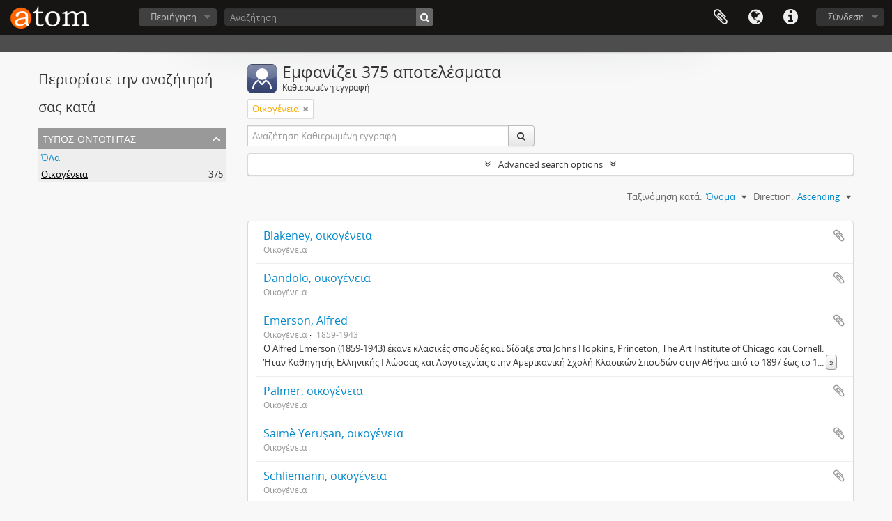

--- FILE ---
content_type: text/html; charset=utf-8
request_url: https://greekarchivesinventory.gak.gr/index.php/actor/browse?entityType=133&sort=alphabetic&sortDir=asc
body_size: 50114
content:
<!DOCTYPE html>
<html lang="el" dir="ltr">
  <head>
    <!-- Google Tag Manager -->
<script>(function(w,d,s,l,i){w[l]=w[l]||[];w[l].push({'gtm.start':
new Date().getTime(),event:'gtm.js'});var f=d.getElementsByTagName(s)[0],
j=d.createElement(s),dl=l!='dataLayer'?'&l='+l:'';j.async=true;j.src=
'https://www.googletagmanager.com/gtm.js?id='+i+dl;f.parentNode.insertBefore(j,f);
})(window,document,'script','dataLayer','GTM-WF2MV5JZ');</script>
<!-- End Google Tag Manager -->
    <meta http-equiv="Content-Type" content="text/html; charset=utf-8" />
<meta http-equiv="X-Ua-Compatible" content="IE=edge,chrome=1" />
    <meta name="title" content="AtoM" />
<meta name="description" content="Access to memory - Open information management toolkit" />
<meta name="viewport" content="initial-scale=1.0, user-scalable=no" />
    <title>AtoM</title>
    <link rel="shortcut icon" href="/favicon.ico"/>
    <link media="all" href="/plugins/arDominionPlugin/css/main.css" rel="stylesheet" type="text/css" />
            <script src="/vendor/jquery.js" type="text/javascript"></script>
<script src="/plugins/sfDrupalPlugin/vendor/drupal/misc/drupal.js" type="text/javascript"></script>
<script src="/vendor/yui/yahoo-dom-event/yahoo-dom-event.js" type="text/javascript"></script>
<script src="/vendor/yui/element/element-min.js" type="text/javascript"></script>
<script src="/vendor/yui/button/button-min.js" type="text/javascript"></script>
<script src="/vendor/modernizr.js" type="text/javascript"></script>
<script src="/vendor/jquery-ui/jquery-ui.min.js" type="text/javascript"></script>
<script src="/vendor/jquery.expander.js" type="text/javascript"></script>
<script src="/vendor/jquery.masonry.js" type="text/javascript"></script>
<script src="/vendor/jquery.imagesloaded.js" type="text/javascript"></script>
<script src="/vendor/bootstrap/js/bootstrap.js" type="text/javascript"></script>
<script src="/vendor/URI.js" type="text/javascript"></script>
<script src="/vendor/meetselva/attrchange.js" type="text/javascript"></script>
<script src="/js/qubit.js" type="text/javascript"></script>
<script src="/js/treeView.js" type="text/javascript"></script>
<script src="/js/clipboard.js" type="text/javascript"></script>
<script src="/vendor/yui/connection/connection-min.js" type="text/javascript"></script>
<script src="/vendor/yui/datasource/datasource-min.js" type="text/javascript"></script>
<script src="/vendor/yui/autocomplete/autocomplete-min.js" type="text/javascript"></script>
<script src="/js/autocomplete.js" type="text/javascript"></script>
<script src="/js/dominion.js" type="text/javascript"></script>
  </head>
  <body class="yui-skin-sam actor browse">

    <!-- Google Tag Manager (noscript) -->
<noscript><iframe src="https://www.googletagmanager.com/ns.html?id=GTM-WF2MV5JZ"
height="0" width="0" style="display:none;visibility:hidden"></iframe></noscript>
<!-- End Google Tag Manager (noscript) -->

    


<header id="top-bar">

      <a id="logo" rel="home" href="/index.php/" title=""><img alt="AtoM" src="/images/logo.png" /></a>  
      <h1 id="site-name">
      <a rel="home" title="Αρχική" href="/index.php/"><span></span></a>    </h1>
  
  <nav>

    
  <div id="user-menu">
    <button class="top-item top-dropdown" data-toggle="dropdown" data-target="#"
      aria-expanded="false">
        Σύνδεση    </button>

    <div class="top-dropdown-container">

      <div class="top-dropdown-arrow">
        <div class="arrow"></div>
      </div>

      <div class="top-dropdown-header">
        <h2>Έχεις λογαριασμό;</h2>
      </div>

      <div class="top-dropdown-body">

        <form action="/index.php/user/login" method="post">
          <input type="hidden" name="next" value="https://greekarchivesinventory.gak.gr/index.php/actor/browse?entityType=133&amp;sort=alphabetic&amp;sortDir=asc" id="next" />
          <div class="form-item form-item-email">
  <label for="email">Email <span class="form-required" title="Το πεδίο είναι υποχρεωτικό.">*</span></label>
  <input type="text" name="email" id="email" />
  
</div>

          <div class="form-item form-item-password">
  <label for="password">Σύνθημα πρόσβασης <span class="form-required" title="Το πεδίο είναι υποχρεωτικό.">*</span></label>
  <input type="password" name="password" autocomplete="off" id="password" />
  
</div>

          <button type="submit">Σύνδεση</button>

        </form>

      </div>

      <div class="top-dropdown-bottom"></div>

    </div>
  </div>


    <div id="quick-links-menu" data-toggle="tooltip" data-title="Συντομεύσεις">

  <button class="top-item" data-toggle="dropdown" data-target="#" aria-expanded="false">Συντομεύσεις</button>

  <div class="top-dropdown-container">

    <div class="top-dropdown-arrow">
      <div class="arrow"></div>
    </div>

    <div class="top-dropdown-header">
      <h2>Συντομεύσεις</h2>
    </div>

    <div class="top-dropdown-body">
      <ul>
                              <li><a href="/index.php/" title="Αρχική">Αρχική</a></li>
                                        <li><a href="/index.php/about" title="Σχετικά">Σχετικά</a></li>
                                        <li><a href="http://docs.accesstomemory.org/" title="Βοήθεια">Βοήθεια</a></li>
                                                                                              <li><a href="/index.php/delt_perig_forea" title="Δελτίο περιγραφής φορέα">Δελτίο περιγραφής φορέα</a></li>
                                        <li><a href="/index.php/deltio_arxeiakis_perigrafis" title="Δελτίο αρχειακής περιγραφής">Δελτίο αρχειακής περιγραφής</a></li>
                                        <li><a href="/index.php/%CE%A3%CF%85%CE%BC%CE%B2%CE%BF%CF%85%CE%BB%CE%AD%CF%82+%CE%B1%CE%BD%CE%B1%CE%B6%CE%AE%CF%84%CE%B7%CF%83%CE%B7%CF%82" title="Συμβουλές αναζήτησης">Συμβουλές αναζήτησης</a></li>
                                        <li><a href="/index.php/privacy" title="Privacy Policy">Privacy Policy</a></li>
                        </ul>
    </div>

    <div class="top-dropdown-bottom"></div>

  </div>

</div>

          <div id="language-menu" data-toggle="tooltip" data-title="Γλώσσα">

  <button class="top-item" data-toggle="dropdown" data-target="#" aria-expanded="false">Γλώσσα</button>

  <div class="top-dropdown-container">

    <div class="top-dropdown-arrow">
      <div class="arrow"></div>
    </div>

    <div class="top-dropdown-header">
      <h2>Γλώσσα</h2>
    </div>

    <div class="top-dropdown-body">
      <ul>
                  <li>
            <a href="/index.php/actor/browse?sf_culture=en&amp;entityType=133&amp;sort=alphabetic&amp;sortDir=asc" title="English">English</a>          </li>
                  <li class="active">
            <a href="/index.php/actor/browse?sf_culture=el&amp;entityType=133&amp;sort=alphabetic&amp;sortDir=asc" title="Ελληνικά">Ελληνικά</a>          </li>
              </ul>
    </div>

    <div class="top-dropdown-bottom"></div>

  </div>

</div>
    
    <div id="clipboard-menu"
  data-toggle="tooltip"
  data-title="Clipboard"
  data-load-alert-message="There was an error loading the clipboard content."
  data-export-alert-message="The clipboard is empty for this entity type."
  data-export-check-url="/index.php/clipboard/exportCheck"
  data-delete-alert-message="Note: clipboard items unclipped in this page will be removed from the clipboard when the page is refreshed. You can re-select them now, or reload the page to remove them completely. Using the sort or print preview buttons will also cause a page reload - so anything currently deselected will be lost!">

  <button class="top-item" data-toggle="dropdown" data-target="#" aria-expanded="false">
    Clipboard  </button>

  <div class="top-dropdown-container">

    <div class="top-dropdown-arrow">
      <div class="arrow"></div>
    </div>

    <div class="top-dropdown-header">
      <h2>Clipboard</h2>
      <span id="count-block" data-information-object-label="Αρχειακή περιγραφή" data-actor-object-label="Καθιερωμένη εγγραφή" data-repository-object-label="Φορέας Διατήρησης Αρχείων"></span>
    </div>

    <div class="top-dropdown-body">
      <ul>
        <li class="leaf" id="node_clearClipboard"><a href="/index.php/" title="Εκκαθάριση όλων των επιλογών">Εκκαθάριση όλων των επιλογών</a></li><li class="leaf" id="node_goToClipboard"><a href="/index.php/clipboard/view" title="Μετάβαση στο πρόχειρο">Μετάβαση στο πρόχειρο</a></li><li class="leaf" id="node_loadClipboard"><a href="/index.php/clipboard/load" title="Load clipboard">Load clipboard</a></li><li class="leaf" id="node_saveClipboard"><a href="/index.php/clipboard/save" title="Save clipboard">Save clipboard</a></li>      </ul>
    </div>

    <div class="top-dropdown-bottom"></div>

  </div>

</div>

    
  </nav>

  <div id="search-bar">

    <div id="browse-menu">

  <button class="top-item top-dropdown" data-toggle="dropdown" data-target="#" aria-expanded="false">Περιήγηση</button>

  <div class="top-dropdown-container top-dropdown-container-right">

    <div class="top-dropdown-arrow">
      <div class="arrow"></div>
    </div>

    <div class="top-dropdown-header">
      <h2>Περιήγηση</h2>
    </div>

    <div class="top-dropdown-body">
      <ul>
        <li class="active leaf" id="node_browseInformationObjects"><a href="/index.php/informationobject/browse" title="Αρχειακές περιγραφές">Αρχειακές περιγραφές</a></li><li class="leaf" id="node_browseActors"><a href="/index.php/actor/browse" title="Καθιερωμένες εγγραφές">Καθιερωμένες εγγραφές</a></li><li class="leaf" id="node_browseRepositories"><a href="/index.php/repository/browse" title="Φορείς Διατήρησης Αρχείων">Φορείς Διατήρησης Αρχείων</a></li><li class="leaf" id="node_browseFunctions"><a href="/index.php/function/browse" title="Λειτουργίες">Λειτουργίες</a></li><li class="leaf" id="node_browseSubjects"><a href="/index.php/taxonomy/index/id/35" title="Θέματα">Θέματα</a></li><li class="leaf" id="node_browseDigitalObjects"><a href="/index.php/informationobject/browse?view=card&amp;onlyMedia=1&amp;topLod=0" title="Ψηφιακά αντικείμενα">Ψηφιακά αντικείμενα</a></li><li class="leaf" id="node_browsePlaces"><a href="/index.php/taxonomy/index/id/42" title="Τοποθεσίες">Τοποθεσίες</a></li>      </ul>
    </div>

    <div class="top-dropdown-bottom"></div>

  </div>

</div>

    <div id="search-form-wrapper" role="search">

  <h2>Αναζήτηση</h2>

  <form action="/index.php/informationobject/browse" data-autocomplete="/index.php/search/autocomplete" autocomplete="off">

    <input type="hidden" name="topLod" value="0"/>
    <input type="hidden" name="sort" value="relevance"/>

          <input type="text" name="query" aria-label="Αναζήτηση" value="" placeholder="Αναζήτηση"/>
    
    <button aria-label="Αναζήτηση"></button>

    <div id="search-realm" class="search-popover">

      
        <div>
          <label>
                          <input name="repos" type="radio" value checked="checked" data-placeholder="Αναζήτηση">
                        Γενική αναζήτηση          </label>
        </div>

        
        
      
      <div class="search-realm-advanced">
        <a href="/index.php/informationobject/browse?showAdvanced=1&topLod=0">
          Σύνθετη αναζήτηση&nbsp;&raquo;
        </a>
      </div>

    </div>

  </form>

</div>

  </div>

  
</header>

  <div id="site-slogan">
    <div class="container">
      <div class="row">
        <div class="span12">
          <span></span>
        </div>
      </div>
    </div>
  </div>

    
    <div id="wrapper" class="container" role="main">

              
      <div class="row">

        <div class="span3">

          <div id="sidebar">

            
    <section id="facets">

      <div class="visible-phone facets-header">
        <a class="x-btn btn-wide">
          <i class="fa fa-filter"></i>
          Φίλτρα        </a>
      </div>

      <div class="content">

        <h2>Περιορίστε την αναζήτησή σας κατά</h2>

          
        

<section class="facet open">
  <div class="facet-header">
    <h3><a href="#" aria-expanded="1">Τύπος Οντότητας</a></h3>
  </div>

  <div class="facet-body" id="#facet-entitytype">
    <ul>

      
              <li >
          <a title="ΌΛα" href="/index.php/actor/browse?sort=alphabetic&amp;sortDir=asc">ΌΛα</a>        </li>
      
              
        <li class="active">
          <a title="Οικογένεια" href="/index.php/actor/browse?entityType=133&amp;sort=alphabetic&amp;sortDir=asc">Οικογένεια<span>, 375 αποτελέσματα</span></a>          <span class="facet-count" aria-hidden="true">375</span>
        </li>
      
    </ul>
  </div>
</section>

          
          
          
          
          
      </div>

    </section>
  
          </div>

        </div>

        <div class="span9">

          <div id="main-column">

              <div class="multiline-header">
    <img alt="" src="/images/icons-large/icon-people.png" />    <h1 aria-describedby="results-label">
              Εμφανίζει 375 αποτελέσματα          </h1>
    <span class="sub" id="results-label">Καθιερωμένη εγγραφή</span>
  </div>

            
  <section class="header-options">

          <span class="search-filter">
      Οικογένεια    <a href="/index.php/actor/browse?sort=alphabetic&sortDir=asc" class="remove-filter" aria-label="Αφαίρεση φίλτρου"><i aria-hidden="true" class="fa fa-times"></i></a>
</span>
            
    <div class="row">
      <div class="span5">
        <div class="inline-search" role="search" aria-label="Καθιερωμένη εγγραφή">

  <form method="get" action="/index.php/actor/browse">

    
    
    <div class="input-prepend input-append">

      
              <input type="text" name="subquery" aria-label="Αναζήτηση Καθιερωμένη εγγραφή" placeholder="Αναζήτηση Καθιερωμένη εγγραφή" />
      
      <div class="btn-group">
        <button class="btn" type="submit" aria-label="Αναζήτηση">
          <i aria-hidden="true" class="fa fa-search"></i>
        </button>
      </div>

    </div>

  </form>

</div>
      </div>
    </div>

  </section>


            
  <section class="advanced-search-section" role="search" aria-label="Advanced Καθιερωμένη εγγραφή">

  <a href="#" class="advanced-search-toggle " aria-expanded="false">Advanced search options</a>

  <div class="advanced-search animateNicely" style="display: none;">

    <form name="advanced-search-form" method="get" action="/index.php/actor/browse">
              <input type="hidden" name="sort" value="alphabetic"/>
              <input type="hidden" name="sortDir" value="asc"/>
      
      <p>Find results with:</p>

      <div class="criteria">

        
          
        
        
        <div class="criterion">

          <select class="boolean" name="so0">
            <option value="and">και</option>
            <option value="or">ή</option>
            <option value="not">όχι</option>
          </select>

          <input class="query" type="text" aria-label="Αναζήτηση" placeholder="Αναζήτηση" name="sq0"/>

          <span>μέσα</span>

          <select class="field" name="sf0">
            <option value="">Όλα τα πεδία</option>
                          <option value="authorizedFormOfName">Καθιερωμένες μορφές του ονόματος</option>
                          <option value="parallelNames">Παράλληλες μορφές του ονόματος</option>
                          <option value="otherNames">Άλλες μορφές του ονόματος</option>
                          <option value="datesOfExistence">Χρονολογίες ύπαρξης/δραστηριότητας</option>
                          <option value="history">Ιστορικό</option>
                          <option value="legalStatus">Νομικό καθεστώς</option>
                          <option value="places">Τόποι</option>
                          <option value="generalContext">Γενικό πλαίσιο</option>
                          <option value="occupations">Ασχολίες</option>
                          <option value="occupationNotes">Σημειώσεις</option>
                          <option value="subject">Θέματα</option>
                          <option value="place">Τόποι</option>
                          <option value="descriptionIdentifier">Κωδικός αναγνώρισης καθιερωμένης εγγραφής</option>
                          <option value="institutionResponsibleIdentifier">Κωδικός αναγνώρισης του φορέα καθιέρωσης της εγγραφής</option>
                          <option value="sources">Πηγές</option>
                          <option value="maintenanceNotes">Πληροφορίες για τη σύνταξη/ενημέρωση της περιγραφής</option>
                      </select>

          <a href="#" class="delete-criterion" aria-label="Delete criterion"><i aria-hidden="true" class="fa fa-times"></i></a>

        </div>

        <div class="add-new-criteria">
          <div class="btn-group">
            <a class="btn dropdown-toggle" data-toggle="dropdown" href="#">
              Προσθήκη νέων κριτηρίων<span class="caret"></span>
            </a>
            <ul class="dropdown-menu">
              <li><a href="#" id="add-criterion-and">Και</a></li>
              <li><a href="#" id="add-criterion-or">Ή</a></li>
              <li><a href="#" id="add-criterion-not">Όχι</a></li>
            </ul>
          </div>
        </div>

      </div>
      <p>Limit results to:</p>

              <div class="criteria">

          <div class="filter-row">
            <div class="filter">
              <div class="form-item form-item-repository">
  <label for="repository">Φορέας διατήρησης του αρχείου</label>
  <select name="repository" id="repository">
<option value="" selected="selected"></option>
<option value="172871"></option>
<option value="119660">Αιγυπτιακή Κοπτορθόδοξη Εκκλησία της Ελλάδος Εκκλησιαστικό Νομικό Πρόσωπο</option>
<option value="2318">Ακαδημία Αθηνών. Κέντρο Ερεύνης της Ιστορίας του Νεώτερου Ελληνισμού</option>
<option value="22104">Αμερικανική Σχολή Κλασικών Σπουδών στην Αθήνα</option>
<option value="21920">Αναγνωστική Εταιρία Κέρκυρας</option>
<option value="8154">Ανωτάτη Σχολή Καλών Τεχνών, Βιβλιοθήκη</option>
<option value="450">Αριστοτέλειο Πανεπιστήμιο Θεσσαλονίκης, Αρχείο Νεοελληνικής Λογοτεχνίας</option>
<option value="9875">Αριστοτέλειο Πανεπιστήμιο Θεσσαλονίκης, Ινστιτούτο Νεοελληνικών Σπουδών (Ίδρυμα  Μανόλη Τριανταφυλλίδη)</option>
<option value="3836">Αρχεία Σύγχρονης Κοινωνικής Ιστορίας</option>
<option value="8301">Αρχείο Οικογένειας Λαμπάκη</option>
<option value="2304">Βαφοπούλειο Πνευματικό Κέντρο Δήμου Θεσσαλονίκης</option>
<option value="22106">Βιβλιοθήκη &amp; Κέντρο Πληροφόρησης (ΒΚΠ) του Αριστοτέλειου Πανεπιστημίου Θεσσαλονίκης</option>
<option value="56054">Βιβλιοθήκη Βορείων Χωρών</option>
<option value="165559">Βιβλιοθήκη Νίκου Σβορώνου</option>
<option value="21890">Βιβλιοθήκη Πανεπιστημίου Κρήτης</option>
<option value="9426">Βιβλιοθήκη της Βουλής των Ελλήνων</option>
<option value="13227">Βικελαία Βιβλιοθήκη</option>
<option value="81360">Βιομηχανικό Μουσείο Φωταερίου</option>
<option value="32332">Βιοτεχνικό Επιμελητήριο Θεσσαλονίκης</option>
<option value="2010">Βυζαντινό και Χριστιανικό Μουσείο</option>
<option value="26791">Γαλλική Σχολή Αθηνών</option>
<option value="188271">Γενικά Αρχεία του Κράτους - Αρχειοφυλακείο Αγιάς</option>
<option value="184479">Γενικά Αρχεία του Κράτους - Διεύθυνση Αρχείων Κέρκυρας</option>
<option value="179049">Γενικά Αρχεία του Κράτους - Ιστορικό Αρχείο Ηπείρου</option>
<option value="58993">Γενικά Αρχεία του Κράτους - Ιστορικό Αρχείο Κρήτης</option>
<option value="14624">Γενικά Αρχεία του Κράτους - Ιστορικό Αρχείο Μακεδονίας</option>
<option value="14382">Γενικά Αρχεία του Κράτους - Κεντρική Υπηρεσία</option>
<option value="158355">Γενικά Αρχεία του Κράτους - Τμήμα Αιτωλοακαρνανίας</option>
<option value="108827">Γενικά Αρχεία του Κράτους - Τμήμα Αργολίδας</option>
<option value="74867">Γενικά Αρχεία του Κράτους - Τμήμα Αρκαδίας</option>
<option value="63230">Γενικά Αρχεία του Κράτους - Τμήμα Αχαΐας</option>
<option value="64692">Γενικά Αρχεία του Κράτους - Τμήμα Γρεβενών</option>
<option value="95444">Γενικά Αρχεία του Κράτους - Τμήμα Δράμας</option>
<option value="22549">Γενικά Αρχεία του Κράτους - Τμήμα Έβρου</option>
<option value="225449">Γενικά Αρχεία του Κράτους - Τμήμα Ευρυτανίας</option>
<option value="78780">Γενικά Αρχεία του Κράτους - Τμήμα Ημαθίας</option>
<option value="117766">Γενικά Αρχεία του Κράτους - Τμήμα Ηρακλείου</option>
<option value="185370">Γενικά Αρχεία του Κράτους - Τμήμα Θεσπρωτίας</option>
<option value="165198">Γενικά Αρχεία του Κράτους - Τμήμα Καβάλας</option>
<option value="10490">Γενικά Αρχεία του Κράτους - Τμήμα Καρδίτσας</option>
<option value="216452">Γενικά Αρχεία του Κράτους - Τμήμα Καστοριάς</option>
<option value="210934">Γενικά Αρχεία του Κράτους - Τμήμα Κιλκίς</option>
<option value="73095">Γενικά Αρχεία του Κράτους - Τμήμα Λακωνίας</option>
<option value="145304">Γενικά Αρχεία του Κράτους - Τμήμα Λάρισας</option>
<option value="78778">Γενικά Αρχεία του Κράτους - Τμήμα Λέσβου</option>
<option value="65371">Γενικά Αρχεία του Κράτους - Τμήμα Μαγνησίας</option>
<option value="98092">Γενικά Αρχεία του Κράτους - Τμήμα Μεσσηνίας</option>
<option value="209050">Γενικά Αρχεία του Κράτους - Τμήμα Νάξου</option>
<option value="76245">Γενικά Αρχεία του Κράτους - Τμήμα Πιερίας</option>
<option value="85253">Γενικά Αρχεία του Κράτους - Τμήμα Πρέβεζας</option>
<option value="189485">Γενικά Αρχεία του Κράτους - Τμήμα Ρεθύμνης</option>
<option value="56899">Γενικά Αρχεία του Κράτους - Τμήμα Ροδόπης</option>
<option value="213741">Γενικά Αρχεία του Κράτους - Τμήμα Ρόδου</option>
<option value="70373">Γενικά Αρχεία του Κράτους - Τμήμα Σάμου</option>
<option value="127155">Γενικά Αρχεία του Κράτους - Τμήμα Σερρών</option>
<option value="76288">Γενικά Αρχεία του Κράτους - Τμήμα Σύρου</option>
<option value="121694">Γενικά Αρχεία του Κράτους - Τμήμα Ύδρας</option>
<option value="120845">Γενικά Αρχεία του Κράτους - Τμήμα Φθιώτιδας</option>
<option value="202601">Γενικά Αρχεία του Κράτους - Τμήμα Χαλκιδικής</option>
<option value="188592">Γενικά Αρχεία του Κράτους - Τμήμα Χίου</option>
<option value="236422">Γενική Γραμματεία Επικοινωνίας και Ενημέρωσης</option>
<option value="1434">Γενική Γραμματεία Ισότητας των Φύλων, Βιβλιοθήκη και Ιστορικό αρχείο</option>
<option value="9904">Γενικό Επιτελείο Στρατού, Διεύθυνση Ιστορίας Στρατού</option>
<option value="24335">Γερμανικό Αρχαιολογικό Ινστιτούτο Αθηνών</option>
<option value="4382">Δήμος Αθηναίων – Διεύθυνση Αποκέντρωσης και Διοίκησης, Τμήμα Δημοτικού και Ιστορικού Αρχείου</option>
<option value="21984">Δήμος Δάφνης - Υμηττού</option>
<option value="9899">Δήμος Χανίων, Τμήμα Βιβλιοθηκών</option>
<option value="209005">Δημόσια Βιβλιοθήκη Μηλεών</option>
<option value="13093">Δημόσια Ιστορική Βιβλιοθήκη Ανδρίτσαινας</option>
<option value="22069">Δημόσια Κεντρική Βιβλιοθήκη Βέροιας</option>
<option value="9854">Δημόσια Κεντρική Βιβλιοθήκη Μυτιλήνης</option>
<option value="13113">Δημόσια Κεντρική Βιβλιοθήκης Σπάρτης</option>
<option value="24314">Δημόσια Κεντρική Ιστορική Βιβλιοθήκη Σιάτιστας ¨Μανούσεια¨</option>
<option value="21972">Δημοτική Βιβλιοθήκη Δραπετσώνας</option>
<option value="8032">Δημοτική Βιβλιοθήκη Μυκόνου</option>
<option value="9878">Δημοτική Βιβλιοθήκη Πατρών</option>
<option value="68752">Δημοτική Θεατρική Κοινωφελής Επιχείρηση &quot;Θεσσαλικό Θέατρο&quot;</option>
<option value="21977">Δημοτική Πινακοθήκη Πειραιά</option>
<option value="9846">Δημοτικό Κέντρο Ιστορίας και Τεκμηρίωσης Βόλου (ΔΗ.ΚΙ)</option>
<option value="24394">Δημοτικό Μουσείο Καλαβρυτινού Ολοκαυτώματος (Δ.Μ.Κ.Ο)</option>
<option value="13095">Διεθνές Ίδρυμα Γιάννη Κουτσοχέρα &amp; Λένας Στρέφη-Κουτσοχέρα</option>
<option value="8161">Διεύθυνση Ιστορίας Ελληνικής Αστυνομίας</option>
<option value="22132">Εβραϊκο Μουσείο Ελλάδος (Ε.Μ.Ε.)</option>
<option value="22105">Εβραϊκό Μουσείο Θεσσαλονίκης (Ε.Μ.Θ.)</option>
<option value="7124">Εθνική Βιβλιοθήκη της Ελλάδος. Τμήμα Χειρογράφων και Ομοιοτύπων</option>
<option value="21917">Εθνική Πινακοθήκη Μουσείο Αλεξάνδρου Σούτσου</option>
<option value="21919">Εθνικό Θέατρο</option>
<option value="2102">Εθνικό Ίδρυμα Ερευνών και Μελετών &quot;Ελευθέριος Κ. Βενιζέλος&quot;</option>
<option value="9807">Εθνικό Ίδρυμα Ερευνών, Ινστιτούτο Ιστορικών Ερευνών</option>
<option value="4466">Ελληνική Στατιστική Αρχή, Διεύθυνση Στατιστικής Πληροφόρησης και Εκδόσεων</option>
<option value="6451">Ελληνικό Λογοτεχνικό και Ιστορικό Αρχείο του Μορφωτικού Ιδρύματος της Εθνικής Τραπέζης (ΕΛΙΑ- ΜΙΕΤ) (Θεσσαλονίκη)</option>
<option value="2662">Ελληνικό Λογοτεχνικό και Ιστορικό Αρχείο του Μορφωτικού Ιδρύματος της Εθνικής Τραπέζης (ΕΛΙΑ-ΜΙΕΤ)</option>
<option value="63336">Ελληνικός Γεωργικός Οργανισμός «Δήμητρα». Τμήμα Αβερώφειος Επαγγελματική Σχολή Λάρισας</option>
<option value="118545">Ένωση Συντακτών Ημερησίων Εφημερίδων Αθηνών</option>
<option value="237237">Ένωσις Σμυρναίων</option>
<option value="240104">Επιμελητήριο Αχαΐας</option>
<option value="50759">Επιμορφωτικό Κέντρο Βιβλιοθήκη - Αρχείο &#039;Χαρίλαος Φλωράκης&#039;</option>
<option value="36206">Εργαστήριο Αρχειακών Τεκμηρίων και Τύπου (ΕΑΤΤ) Τμήματος Φιλολογίας</option>
<option value="21970">Εργατικό Κέντρο Κυκλάδων (ΕΚΚ)</option>
<option value="26237">Εταιρεία Αξιοποίησης και Διαχείρισης της Περιουσίας του Εθνικού Μετσόβειου Πολυτεχνείου (ΕΑΔΙΠ-ΕΜΠ)</option>
<option value="21804">Εταιρεία Διάσωσης Ιστορικών Αρχείων Πελοποννήσου</option>
<option value="1277">Εταιρεία Ηπειρωτικών Μελετών, Ίδρυμα Μελετών Ιονίου και Αδριατικού Χώρου</option>
<option value="1911">Εταιρεία Μακεδονικών Σπουδών</option>
<option value="441">Εταιρεία Μελέτης Ιστορίας της Αριστερής Νεολαίας</option>
<option value="4444">Εταιρεία Μελετών Νοτιανατολικής Αττικής</option>
<option value="12647">Εταιρεία Πολιτικών &amp; Οικονομικών Μελετών Βοβολίνη Α.Μ.Κ.Ε.</option>
<option value="9928">Εταιρεία των Φίλων του Λαού, Ιστορικό Αρχείο</option>
<option value="2078">Εταιρεία Φίλων Παναγιώτη Κανελλόπουλου</option>
<option value="9872">Εταιρία Κρητικών Ιστορικών Μελετών, Τμήμα Αρχείων και Βιβλιοθηκών</option>
<option value="203819">Εταιρία Μελετών Λαυρεωτικής</option>
<option value="4295">Εύξεινος Λέσχη Θεσσαλονίκης</option>
<option value="1330">Ζωσιμαία Δημόσια Κεντρική Ιστορική Βιβλιοθήκη Ιωαννίνων</option>
<option value="13215">Η εν Αθήναις Αρχαιολογική Εταιρεία</option>
<option value="2073">Ίδρυμα &quot;Κωνσταντίνος Κ. Μητσοτάκης&quot;</option>
<option value="13102">Ίδρυμα Άγγελου &amp; Λητώς Κατακουζηνού</option>
<option value="12608">Ίδρυμα Αικατερίνης Λασκαρίδη</option>
<option value="2088">Ίδρυμα Αιμίλιου Χουρμούζιου και Μαρίκας Παπαϊωάννου</option>
<option value="13105">Ίδρυμα Αντώνη Τρίτση</option>
<option value="243199">Ίδρυμα Γεωργίου Παπανδρέου</option>
<option value="22059">Ίδρυμα Γιάννη Τσαρούχη</option>
<option value="91920">Ίδρυμα Ιστορίας Ελευθερίου Βενιζέλου</option>
<option value="240085">Ίδρυμα Ιωάννου Σαραλή</option>
<option value="13117">Ίδρυμα Κωνσταντίνος Γ. Καραμανλής</option>
<option value="13354">Ίδρυμα Κωνσταντίνου Σημίτη</option>
<option value="21925">Ίδρυμα Κωστή Παλαμά</option>
<option value="8190">Ίδρυμα Μελετών Χερσονήσου του Αίμου (ΙΜΧΑ)</option>
<option value="21918">Ίδρυμα Μιχάλης Κακογιάννης</option>
<option value="4460">Ίδρυμα Πολιτισμού και Εκπαίδευσης &quot;Ανδρέας Λεντάκης&quot;</option>
<option value="13109">Ιερά Μητρόπολις Πέτρας και Χερρονήσου</option>
<option value="136920">Ιερά Μητρόπολις Ωρωπού και Φυλής της Εκκλησίας των Γνησίων Ορθοδόξων Χριστιανών Ελλάδος</option>
<option value="13236">Ιερά Μονή Αγίας Λαύρας Καλαβρύτων</option>
<option value="21900">Ινστιτούτο Σύγχρονης Ελληνικής Τέχνης</option>
<option value="5433">Ιστορική και Εθνολογική Εταιρεία της Ελλάδος</option>
<option value="41288">Ιστορικό Αρχείο Alpha Bank</option>
<option value="25789">Ιστορικό Αρχείο Eurobank (Ι.Α.Ε.)</option>
<option value="4458">Ιστορικό Αρχείο Αρχαιοτήτων και Αναστηλώσεων</option>
<option value="12534">Ιστορικό Αρχείο Δημόσιας Επιχείρησης Ηλεκτρισμού</option>
<option value="13094">Ιστορικό Αρχείο Δήμου Αρχανών</option>
<option value="8051">Ιστορικό Αρχείο Δήμου Ιωαννιτών</option>
<option value="9817">Ιστορικό Αρχείο Δήμου Πειραιά</option>
<option value="35405">Ιστορικό Αρχείο Εθνικής Τράπεζας της Ελλάδος</option>
<option value="12549">Ιστορικό Αρχείο Εθνικού και Καποδιστριακού Πανεπιστημίου Αθηνών (ΕΚΠΑ)</option>
<option value="210397">Ιστορικό Αρχείο Εταιρείας Ύδρευσης και Αποχέτευσης Πρωτεύουσας (ΕΥΔΑΠ)</option>
<option value="13134">Ιστορικό Αρχείο Ιδρύματος Βορειοηπειρωτικών Ερευνών</option>
<option value="21893">Ιστορικό Αρχείο Ιεράς Αρχιεπισκοπής Κρήτης</option>
<option value="8147">Ιστορικό Αρχείο Οργανισμού Λιμένα Πειραιά</option>
<option value="21895">Ιστορικό Αρχείο Πανεπιστημίου Κρήτης (Ι.Α.ΠΑ.Κ.)</option>
<option value="21906">Ιστορικό Αρχείο Προσφυγικού Ελληνισμού (Ι.Α.Π.Ε.) Δήμου Καλαμαριάς</option>
<option value="9916">Ιστορικό Αρχείο του Σώματος Ελλήνων Προσκόπων</option>
<option value="13158">Ιστορικό Αρχείο του Τάγματος Ιησουιτών στην Ελλάδα</option>
<option value="2301">Ιστορικό Αρχείο Τράπεζας της Ελλάδος</option>
<option value="26795">Ιστορικό και Λαογραφικό Μουσείο Φιλοπρόοδου Συλλόγου Πολυδροσιτών</option>
<option value="13097">Ιστορικό και Λογοτεχνικό Αρχείο Καβάλας</option>
<option value="107285">Ιστορικόν Αρχείον της Εκκλησίας της Ελλάδος</option>
<option value="29218">Ιταλική Αρχαιολογική Σχολή Αθηνών</option>
<option value="24471">Κέντρο Εκκλησιαστικών, Ιστορικών και Πολιτισμικών Μελετών Ιεράς Μητροπόλεως Σάμου, Ικαρίας Κορσεών</option>
<option value="13099">Κέντρο Μικρασιατικών Σπουδών</option>
<option value="13308">Κέντρο Τεκμηρίωσης της Ιστορίας της Ελληνικής Γεωργίας</option>
<option value="26666">Κοβεντάρειος Δημοτική Βιβλιοθήκη Κοζάνης</option>
<option value="36481">Κοινωφελές Ίδρυμα Αλέξανδρος Σ. Ωνάσης</option>
<option value="22028">Κοινωφελές Ίδρυμα Κοινωνικού &amp; Πολιτιστικού Έργου (Κ.Ι.Κ.Π.Ε.)</option>
<option value="21995">Κοργιαλένειος Βιβλιοθήκη Αργοστολίου</option>
<option value="2083">Λύκειο των Ελληνίδων</option>
<option value="1654">Μεγάλη Μουσική Βιβλιοθήκη της Ελλάδος &#039;Λίλιαν Βουδούρη&#039;</option>
<option value="22082">Μορφωτικό Ίδρυμα Εθνικής Τραπέζης</option>
<option value="103954">Μορφωτικό Ίδρυμα Εθνικής Τραπέζης - Ιστορικό και Παλαιογραφικό Αρχείο</option>
<option value="21805">Μουσείο Αλέξανδρου Παπαναστασίου</option>
<option value="13357">Μουσείο Βυζαντινού Πολιτισμού</option>
<option value="22013">Μουσείο Γεώργιου Δροσίνη</option>
<option value="35716">Μουσείο Μάνου Φαλτάϊτς</option>
<option value="22078">Μουσείο Μπενάκη - Εργαστήριο Γιάννη Παππά</option>
<option value="27431">Μουσείο Μπενάκη / Πινακοθήκη Γκίκα</option>
<option value="13594">Μουσείο Μπενάκη, Τμήμα Ιστορικών Αρχείων</option>
<option value="9891">Μουσείο Νίκου Καζαντζάκη</option>
<option value="21921">Μουσείο Σολωμού &amp; Επιφανών Ζακυνθίων</option>
<option value="240107">Μουσείο Τύπου Ένωσης Συντακτών Ημερησίων Εφημερίδων Πελοποννήσου Ηπείρου Νήσων (ΕΣΗΕΠΗΝ)</option>
<option value="22033">Μουσείο Φωτογραφίας Θεσσαλονίκης</option>
<option value="213098">Μουσικός και Δραματικός Σύλλογος - Ωδείον Αθηνών 1871</option>
<option value="22063">Μουσικός και Δραματικός Σύλλογος - Ωδείον Αθηνών 1871</option>
<option value="237096">Οικουμενική Ομοσπονδία Κωνσταντινουπολιτών</option>
<option value="24328">Ολλανδικό Ινστιτούτο Αθηνών</option>
<option value="21894">Οργανισμός Λιμένος Ηρακλείου Α.Ε.</option>
<option value="9803">Πανεπιστήμιο Ιωαννίνων, Τμήμα Ιστορίας και Αρχαιολογίας, Σπουδαστήριο Ιστορίας Νεότερων Χρόνων</option>
<option value="21993">Παντελάκης, Νικόλαος του Στεφάνου</option>
<option value="53615">Πειραματικό Σχολείο Πανεπιστημίου Αθηνών</option>
<option value="24470">Πνευματικό Ίδρυμα Σάμου &quot;Νικόλαος Δημητρίου&quot;</option>
<option value="196004">Πολεμικό Μουσείο</option>
<option value="5362">Πολιτιστικό Ίδρυμα Ομίλου Πειραιώς. Υπηρεσία Ιστορικού Αρχείου</option>
<option value="22091">Σύλλογος &quot;Μανώλης Καλομοίρης&quot;</option>
<option value="237084">Σύνδεσμος Ελληνικού Οίνου</option>
<option value="24746">Σύνδεσμος επιχειρήσεων και βιομηχανιών Πελοποννήσου και Δυτικής Ελλάδος</option>
<option value="136911">Σύνδεσμος μελών Εκκλησίας του Χριστού</option>
<option value="24298">Συνήγορος του Πολίτη</option>
<option value="21905">Σχολή Χιλλ</option>
<option value="21896">Τελλόγλειο Ίδρυμα Τεχνών Α.Π.Θ.</option>
<option value="237177">Τοπική Αρχειακή Συλλογή Δήμου Καλυμνίων</option>
<option value="5339">Υπηρεσία  Συντήρησης  Μνημείων  Ακρόπολης</option>
<option value="14368">Υπηρεσία Ιστορίας Ναυτικού</option>
<option value="4451">Υπηρεσία Στρατιωτικών Αρχείων</option>
<option value="8074">Υπουργείο Εξωτερικών. Υπηρεσία Διπλωματικού και Ιστορικού Αρχείου</option>
<option value="125160">Φίλοι Ιστορικού Αρχείου Νάουσας</option>
<option value="9639">Φιλολογικός Σύλλογος Παρνασσός</option>
<option value="21806">Φορέας Άγνωστος</option>
<option value="2629">Χαροκόπειο Πανεπιστήμιο. Βιβλιοθήκη και Κέντρο Πληροφορόρησης</option>
<option value="21823">Χατζοπούλειος Δημοτική Βιβλιοθήκη Πόρου</option>
<option value="8149">Χριστιανική Αρχαιολογική Εταιρεία</option>
</select>
  
</div>
            </div>
          </div>

        </div>
      
      <p>Filter results by:</p>

      <div class="criteria">

        <div class="filter-row triple">

          <div class="filter-left">
            <div class="form-item form-item-hasDigitalObject">
  <label for="hasDigitalObject">Ψηφιακό αντικείμενο available</label>
  <select name="hasDigitalObject" id="hasDigitalObject">
<option value="" selected="selected"></option>
<option value="1">Ναι</option>
<option value="0">Όχι</option>
</select>
  
</div>
          </div>

          <div class="filter-center">
            <div class="form-item form-item-entityType">
  <label for="entityType">Τύπος Οντότητας available</label>
  <select name="entityType" id="entityType">
<option value=""></option>
<option value="131">Νομικό Πρόσωπο</option>
<option value="133" selected="selected">Οικογένεια</option>
<option value="132">Φυσικό Πρόσωπο</option>
</select>
  
</div>
          </div>

          <div class="filter-right">
            <div class="form-item form-item-emptyField">
  <label for="emptyField">Empty field</label>
  <select name="emptyField" id="emptyField">
<option value="" selected="selected"></option>
<option value="authorizedFormOfName">Καθιερωμένες μορφές του ονόματος</option>
<option value="parallelNames">Παράλληλες μορφές του ονόματος</option>
<option value="otherNames">Άλλες μορφές του ονόματος</option>
<option value="datesOfExistence">Χρονολογίες ύπαρξης/δραστηριότητας</option>
<option value="history">Ιστορικό</option>
<option value="legalStatus">Νομικό καθεστώς</option>
<option value="places">Τόποι</option>
<option value="generalContext">Γενικό πλαίσιο</option>
<option value="occupations">Ασχολίες</option>
<option value="occupationNotes">Σημειώσεις</option>
<option value="subject">Θέματα</option>
<option value="place">Τόποι</option>
<option value="descriptionIdentifier">Κωδικός αναγνώρισης καθιερωμένης εγγραφής</option>
<option value="institutionResponsibleIdentifier">Κωδικός αναγνώρισης του φορέα καθιέρωσης της εγγραφής</option>
<option value="sources">Πηγές</option>
<option value="maintenanceNotes">Πληροφορίες για τη σύνταξη/ενημέρωση της περιγραφής</option>
</select>
  
</div>
          </div>

        </div>
      </div>

      <p>Find results where:</p>

      <div class="criteria">

        <div class="filter-row">

          <div class="filter-left relation">
            <div class="form-item form-item-relatedType">
  <label for="relatedType">Σχέση</label>
  <select name="relatedType" id="relatedType">
<option value="" selected="selected"></option>
<option value="51057">controls</option>
<option value="172390">is controlled by</option>
<option value="209008">is owned by</option>
<option value="200">is the associate of</option>
<option value="199">is the business partner of</option>
<option value="203">is the child of</option>
<option value="198">is the client of</option>
<option value="206">is the cousin of</option>
<option value="201">is the friend of</option>
<option value="208">is the grandchild of</option>
<option value="207">is the grandparent of</option>
<option value="209007">is the owner of</option>
<option value="202">is the parent of</option>
<option value="209009">is the predecessor of</option>
<option value="209011">is the provider of</option>
<option value="204">is the sibling of</option>
<option value="205">is the spouse of</option>
<option value="51055">is the subordinate of</option>
<option value="209010">is the successor of</option>
<option value="51054">is the superior of</option>
</select>
  
</div>
          </div>

          <div class="filter-right relation">
            <label for="relatedAuthority">Related Καθιερωμένη εγγραφή</label>            <select name="relatedAuthority" class="form-autocomplete" id="relatedAuthority">

</select>            <input class="list" type="hidden" value="/index.php/actor/autocomplete"/>
          </div>

        </div>
      </div>

      <section class="actions">
        <input type="submit" class="c-btn c-btn-submit" value="Αναζήτηση"/>
        <input type="button" class="reset c-btn c-btn-delete" value="Διαγραφή"/>
      </section>

    </form>

  </div>
</section>

      <section class="browse-options">

      <div class="pickers">
        <div id="sort-header">
  <div class="sort-options">

    <label>Ταξινόμηση κατά:</label>

    <div class="dropdown">

      <div class="dropdown-selected">
                                  <span>Όνομα</span>
                  
      </div>

      <ul class="dropdown-options">

        <span class="pointer"></span>

                  <li>
                        <a href="/index.php/actor/browse?sort=lastUpdated&entityType=133&sortDir=asc" data-order="lastUpdated">
              <span>Date modified</span>
            </a>
          </li>
                  <li>
                        <a href="/index.php/actor/browse?sort=identifier&entityType=133&sortDir=asc" data-order="identifier">
              <span>Κωδικός αναγνώρισης</span>
            </a>
          </li>
              </ul>
    </div>
  </div>
</div>

<div id="sort-header">
  <div class="sort-options">

    <label>Direction:</label>

    <div class="dropdown">

      <div class="dropdown-selected">
                                  <span>Ascending</span>
                  
      </div>

      <ul class="dropdown-options">

        <span class="pointer"></span>

                  <li>
                        <a href="/index.php/actor/browse?sortDir=desc&entityType=133&sort=alphabetic" data-order="desc">
              <span>Descending</span>
            </a>
          </li>
              </ul>
    </div>
  </div>
</div>
      </div>

    </section>

    <div id="content" class="browse-content">

                      
  <article class="search-result">

  
  <div class="search-result-description">

    <p class="title"><a href="/index.php/blakeney" title="Blakeney, οικογένεια">Blakeney, οικογένεια</a></p>

    <button class="clipboard"
  data-clipboard-slug="blakeney"
  data-clipboard-type="actor"
  data-toggle="tooltip"  data-title="Add to clipboard"
  data-alt-title="Remove from clipboard">
  Add to clipboard</button>

    <ul class="result-details">

      
              <li>Οικογένεια</li>
      
      
    </ul>

          <div class="history"></div>
      </div>

</article>
                      
  <article class="search-result">

  
  <div class="search-result-description">

    <p class="title"><a href="/index.php/dandolo" title="Dandolo, οικογένεια">Dandolo, οικογένεια</a></p>

    <button class="clipboard"
  data-clipboard-slug="dandolo"
  data-clipboard-type="actor"
  data-toggle="tooltip"  data-title="Add to clipboard"
  data-alt-title="Remove from clipboard">
  Add to clipboard</button>

    <ul class="result-details">

      
              <li>Οικογένεια</li>
      
      
    </ul>

          <div class="history"></div>
      </div>

</article>
                      
  <article class="search-result">

  
  <div class="search-result-description">

    <p class="title"><a href="/index.php/emerson-alfred" title="Emerson, Alfred">Emerson, Alfred</a></p>

    <button class="clipboard"
  data-clipboard-slug="emerson-alfred"
  data-clipboard-type="actor"
  data-toggle="tooltip"  data-title="Add to clipboard"
  data-alt-title="Remove from clipboard">
  Add to clipboard</button>

    <ul class="result-details">

      
              <li>Οικογένεια</li>
      
              <li>1859-1943</li>
      
    </ul>

          <div class="history"><p>Ο Alfred Emerson (1859-1943) έκανε κλασικές σπουδές και δίδαξε στα Johns Hopkins, Princeton, The Art Institute of Chicago και Cornell. Ήταν Καθηγητής Ελληνικής Γλώσσας και Λογοτεχνίας στην Αμερικανική Σχολή Κλασικών Σπουδών στην Αθήνα από το 1897 έως το 1898. Παντρεύτηκε τη Alice Edwards Emerson το 1887.<br/>Μια μεγάλη συλλογή από έγγραφα των τριών γενεών της οικογένειας Emerson βρίσκεται στη Δημόσια Βιβλιοθήκη της Νέας Υόρκης. Πλήρης περιγραφή των εξήντα τριών κουτιών υλικού μπορείτε να βρείτε στη διεύθυνση archive.nypl.org/mss/923.nypl.org/mss/923.</p></div>
      </div>

</article>
                      
  <article class="search-result">

  
  <div class="search-result-description">

    <p class="title"><a href="/index.php/palmer-2" title="Palmer, οικογένεια">Palmer, οικογένεια</a></p>

    <button class="clipboard"
  data-clipboard-slug="palmer-2"
  data-clipboard-type="actor"
  data-toggle="tooltip"  data-title="Add to clipboard"
  data-alt-title="Remove from clipboard">
  Add to clipboard</button>

    <ul class="result-details">

      
              <li>Οικογένεια</li>
      
      
    </ul>

          <div class="history"></div>
      </div>

</article>
                      
  <article class="search-result">

  
  <div class="search-result-description">

    <p class="title"><a href="/index.php/saime-yerusan-2" title="Saimè Yeruşan, οικογένεια">Saimè Yeruşan, οικογένεια</a></p>

    <button class="clipboard"
  data-clipboard-slug="saime-yerusan-2"
  data-clipboard-type="actor"
  data-toggle="tooltip"  data-title="Add to clipboard"
  data-alt-title="Remove from clipboard">
  Add to clipboard</button>

    <ul class="result-details">

      
              <li>Οικογένεια</li>
      
      
    </ul>

          <div class="history"></div>
      </div>

</article>
                      
  <article class="search-result">

  
  <div class="search-result-description">

    <p class="title"><a href="/index.php/u-3549" title="Schliemann, οικογένεια">Schliemann, οικογένεια</a></p>

    <button class="clipboard"
  data-clipboard-slug="u-3549"
  data-clipboard-type="actor"
  data-toggle="tooltip"  data-title="Add to clipboard"
  data-alt-title="Remove from clipboard">
  Add to clipboard</button>

    <ul class="result-details">

      
              <li>Οικογένεια</li>
      
      
    </ul>

          <div class="history"></div>
      </div>

</article>
                      
  <article class="search-result">

  
  <div class="search-result-description">

    <p class="title"><a href="/index.php/dnpg-n765-sk5t" title="Άκρατου, οικογένεια">Άκρατου, οικογένεια</a></p>

    <button class="clipboard"
  data-clipboard-slug="dnpg-n765-sk5t"
  data-clipboard-type="actor"
  data-toggle="tooltip"  data-title="Add to clipboard"
  data-alt-title="Remove from clipboard">
  Add to clipboard</button>

    <ul class="result-details">

      
              <li>Οικογένεια</li>
      
      
    </ul>

          <div class="history"></div>
      </div>

</article>
                      
  <article class="search-result">

  
  <div class="search-result-description">

    <p class="title"><a href="/index.php/khw4-t2gp-wskn" title="Αβδελά, οικογένεια">Αβδελά, οικογένεια</a></p>

    <button class="clipboard"
  data-clipboard-slug="khw4-t2gp-wskn"
  data-clipboard-type="actor"
  data-toggle="tooltip"  data-title="Add to clipboard"
  data-alt-title="Remove from clipboard">
  Add to clipboard</button>

    <ul class="result-details">

      
              <li>Οικογένεια</li>
      
      
    </ul>

          <div class="history"></div>
      </div>

</article>
                      
  <article class="search-result">

  
  <div class="search-result-description">

    <p class="title"><a href="/index.php/6gka-nkrn-y8tz" title="Αγγέλου, οικογένεια">Αγγέλου, οικογένεια</a></p>

    <button class="clipboard"
  data-clipboard-slug="6gka-nkrn-y8tz"
  data-clipboard-type="actor"
  data-toggle="tooltip"  data-title="Add to clipboard"
  data-alt-title="Remove from clipboard">
  Add to clipboard</button>

    <ul class="result-details">

      
              <li>Οικογένεια</li>
      
      
    </ul>

          <div class="history"></div>
      </div>

</article>
                      
  <article class="search-result">

  
  <div class="search-result-description">

    <p class="title"><a href="/index.php/u-10538" title="Αδαμοπούλου, οικογένεια">Αδαμοπούλου, οικογένεια</a></p>

    <button class="clipboard"
  data-clipboard-slug="u-10538"
  data-clipboard-type="actor"
  data-toggle="tooltip"  data-title="Add to clipboard"
  data-alt-title="Remove from clipboard">
  Add to clipboard</button>

    <ul class="result-details">

      
              <li>Οικογένεια</li>
      
      
    </ul>

          <div class="history"></div>
      </div>

</article>
                      
  <article class="search-result">

  
  <div class="search-result-description">

    <p class="title"><a href="/index.php/nyrt-rwnb-5cnn" title="Αθηνογένη, οικογένεια">Αθηνογένη, οικογένεια</a></p>

    <button class="clipboard"
  data-clipboard-slug="nyrt-rwnb-5cnn"
  data-clipboard-type="actor"
  data-toggle="tooltip"  data-title="Add to clipboard"
  data-alt-title="Remove from clipboard">
  Add to clipboard</button>

    <ul class="result-details">

      
              <li>Οικογένεια</li>
      
      
    </ul>

          <div class="history"><p>Γεώργιος και Μαρία Αθηνογένη<br/>Ιωάννης Γ. Αθηνογένης<br/>Στέφανος Γ. Αθηνογένης<br/>Γεώργιος Ι. Αθηνογένης</p></div>
      </div>

</article>
                      
  <article class="search-result">

  
  <div class="search-result-description">

    <p class="title"><a href="/index.php/qmdz-hq5t-6km9" title="Αιγιαλείδου, οικογένεια">Αιγιαλείδου, οικογένεια</a></p>

    <button class="clipboard"
  data-clipboard-slug="qmdz-hq5t-6km9"
  data-clipboard-type="actor"
  data-toggle="tooltip"  data-title="Add to clipboard"
  data-alt-title="Remove from clipboard">
  Add to clipboard</button>

    <ul class="result-details">

      
              <li>Οικογένεια</li>
      
      
    </ul>

          <div class="history"></div>
      </div>

</article>
                      
  <article class="search-result">

  
  <div class="search-result-description">

    <p class="title"><a href="/index.php/w3nz-ss72-dsxa" title="Ακάτου, οικογένεια">Ακάτου, οικογένεια</a></p>

    <button class="clipboard"
  data-clipboard-slug="w3nz-ss72-dsxa"
  data-clipboard-type="actor"
  data-toggle="tooltip"  data-title="Add to clipboard"
  data-alt-title="Remove from clipboard">
  Add to clipboard</button>

    <ul class="result-details">

      
              <li>Οικογένεια</li>
      
      
    </ul>

          <div class="history"></div>
      </div>

</article>
                      
  <article class="search-result">

  
  <div class="search-result-description">

    <p class="title"><a href="/index.php/u-128" title="Αλαμάνου, οικογένεια">Αλαμάνου, οικογένεια</a></p>

    <button class="clipboard"
  data-clipboard-slug="u-128"
  data-clipboard-type="actor"
  data-toggle="tooltip"  data-title="Add to clipboard"
  data-alt-title="Remove from clipboard">
  Add to clipboard</button>

    <ul class="result-details">

      
              <li>Οικογένεια</li>
      
      
    </ul>

          <div class="history"><p>1) Ο Περικλής Αντωνίου Αλαμάνος ήταν επί πολλά χρόνια δήμαρχος Μεσοχωριτών και βουλευτής Κερκύρας (επαρχίας Μέσης). Πολιτικός φίλος του Θεοτόκη εκλέχθηκε στη Βουλή το 1902. Είχε παντρευτεί την Ελένη Μιζότερα, κόρη του Σπυρίδωνος Νικολάου Μιζότερα με κτηματική περιουσία στην περιοχή Συναράδες, με την οποία απέκτησαν τρία παιδιά τον Αντώνιο που παντρεύτηκε την Ερμηνία Ν. Φερεντίνου το 1907, τον Σπυρίδωνα, που γεννήθηκε το 1869 και ήταν συμβολαιογράφος Κέρκυρας (υπηρέτησε ως έφεδρος ανθυπολοχαγός στην Αστυνομία Ιθάκης το 1897 και στο Σταθμό Διαμετακομίσεως Αγρινίου το 1912) και τον Κωνσταντίνο. Ο Περικλής Αλαμάνος πέθανε από συγκοπή καρδιάς στις 9 Ιουλίου 1903, μόλις είχε αποβιβαστεί από το ατμόπλοιο που τον μετέφερε μαζί με άλλους βουλευτές από τον Πειραιά στην Κέρκυρα.<br/>2) Ο Κωνσταντίνος Αλαμάνος, γιος του Πέτρου, ήταν δικηγόρος και βουλευτής Κέρκυρας (1902,1904). Είχε εκλεγεί το 1902 στη θέση του Σ.Χυτήρη και το 1903 στη θέση του αποβιώσαντος πατέρα του. Σύμφωνα με τα τεκμήρια του αρχείου ήταν γραμματέας της Φιλαρμονικής Εταιρείας Κερκύρας (1898), ιδρυτής του Δραματικού Συλλόγου (1898), μέλος του Ωδικού Συλλόγου, μέλος της Ελληνικής Γεωργικής Εταιρίας (1902), σύμβουλος διοικήσεως του Φιλαθλητικού Συλλόγου (1904) και δημοτικός σύμβουλος Κέρκυρας (1917). Λάμβανε μέρος σε μουσικές εκδηλώσεις και ήταν φίλος και θερμός υποστηρικτής της Ουρανίας Νικόδημου Ζαβιτσιάνου, το γένος Σδριν.</p></div>
      </div>

</article>
                      
  <article class="search-result">

  
  <div class="search-result-description">

    <p class="title"><a href="/index.php/ynap-dc82-3zn6" title="Αλιβιζάτου, οικογένεια">Αλιβιζάτου, οικογένεια</a></p>

    <button class="clipboard"
  data-clipboard-slug="ynap-dc82-3zn6"
  data-clipboard-type="actor"
  data-toggle="tooltip"  data-title="Add to clipboard"
  data-alt-title="Remove from clipboard">
  Add to clipboard</button>

    <ul class="result-details">

      
              <li>Οικογένεια</li>
      
      
    </ul>

          <div class="history"></div>
      </div>

</article>
                      
  <article class="search-result">

  
  <div class="search-result-description">

    <p class="title"><a href="/index.php/u-14496" title="Αμπατζή, οικογένεια">Αμπατζή, οικογένεια</a></p>

    <button class="clipboard"
  data-clipboard-slug="u-14496"
  data-clipboard-type="actor"
  data-toggle="tooltip"  data-title="Add to clipboard"
  data-alt-title="Remove from clipboard">
  Add to clipboard</button>

    <ul class="result-details">

      
              <li>Οικογένεια</li>
      
      
    </ul>

          <div class="history"></div>
      </div>

</article>
                      
  <article class="search-result">

  
  <div class="search-result-description">

    <p class="title"><a href="/index.php/u-u-209" title="Αμπελά-Τερέντσιο, οικογένεια">Αμπελά-Τερέντσιο, οικογένεια</a></p>

    <button class="clipboard"
  data-clipboard-slug="u-u-209"
  data-clipboard-type="actor"
  data-toggle="tooltip"  data-title="Add to clipboard"
  data-alt-title="Remove from clipboard">
  Add to clipboard</button>

    <ul class="result-details">

      
              <li>Οικογένεια</li>
      
      
    </ul>

          <div class="history"><p>Τα στοιχεία που αντλούνται από το αρχείο για τα πρόσωπα της οικογένειας του Τιμολέοντος Αμπελά είναι τα εξής: Ο παππούς από την πλευρά του πατέρα του, Χριστόδουλος Ζέζος, επονομάστηκε Αμπελάς, λόγω των αμπελοκαλλιεργειών του, και καταγόταν από την Κερπινή Καλαβρύτων. Είχε παντρευτεί την Ρόιδα Μέγαρη και απέκτησαν τέσσερα παιδιά (Δημήτριος, Τριαντάφυλλος, Κωνσταντίνος, Αγγελική). Ο Τριαντάφυλλος έγινε συνταγματάρχης πεζικού και απέκτησε τρεις γιους (Χρήστος, Κωνσταντίνος, Λεωνίδας) και δύο κόρες (Καλλιόπη, Παρασκευή). Ο Δημήτριος Αμπελάς, πατέρας του Τιμολέοντος, έλαβε μέρος στην ελληνική επανάσταση, διορίστηκε γραμματέας του υπουργείου Ναυτικών, γενικός διευθυντής των ελληνικών ταχυδρομείων, επιθεωρητής των τελωνείων και τέλος κεντρικός πράκτορας και ταμίας της εν Σύρω Ελληνικής Ατμοπλοΐας (1857-1875).  Ο Δημήτριος Αμπελάς παντρεύτηκε την Αικατερίνη Περίδη από την Τήνο και απέκτησαν πέντε παιδιά (Μεγακλής, Τιμολέων, Αλέξανδρος, Αιμιλία, Βιργινία). Πέθανε στην Αθήνα το 1887. Η σύζυγός του, Αικατερίνη Αμπελά, πέθανε το 1899. Η Βιργινία παντρεύτηκε τον βέλγο Ιούλιο Πιερράρ, οργανωτή των ελληνικών ταχυδρομείων και πέθανε το 1908. Ο Αλέξανδρος πέθανε το 1917 και η Αιμιλία το 1875.<br/>Ο Τιμολέων Αμπελάς γεννήθηκε στην Πάτρα στις 4.5.1849 και πέθανε στην Αθήνα στις 26.8.1926. Τις εγκύκλιες σπουδές του ξεκίνησε στην Αθήνα και ολοκλήρωσε στην Ερμούπολη. Σπούδασε στη νομική σχολή και διορίστηκε ως δικηγόρος στη Σύρο (1872), στη συνέχεια ως πρωτοδίκης στη Χαλκίδα (1877) και υπηρέτησε εκεί καθώς και στην Ζάκυνθο, την Αθήνα, την Λευκάδα, την Κέρκυρα και την Λάρισα (1895). Το 1901 έγινε πρόεδρος πρωτοδικών και το 1904 εφέτης στην Πάτρα. Λίγο πριν τη συνταξιοδότησή του, έπαιξε ενεργό ρόλο ως ανακριτής στη δίκη εναντίον του Α. Δελμούζου και άλλων για τα λεγόμενα «αθεϊκά» του Βόλου. Κατά τα έτη 1876-1877 είχε αναλάβει τη διεύθυνση της εφημερίδας Εθνοφύλαξ και κατά τα 1921-1922 εργάστηκε ως ανταποκριτης της εφημερίδας Ατ-λαντίς της Νέας Υόρκης.<br/>Ο Τιμολέων Αμπελάς υπήρξε κυρίως δραματικός συγγραφέας που κινήθηκε στο πλαίσιο των πανεπιστημιακών και άλλων λογοτεχνικών διαγωνισμών. Ήδη ως μαθητής Γυμνασίου στην Ερμούπολη είχε συγγράψει τα Η άλωσις της Τροίας, Βασιλέας Νίσος (δράμα), Αβδηριάς (κωμωδία, υποβλήθηκε σε πανεπιστημιακό διαγωνισμό του 1869), Ιερός Λόχος (αναφέρεται ότι δημοσιεύθηκε στη Σύρο), Μάρτυρες του Αρκαδίου (αναφέρεται ότι αρχικά δημοσιεύθηκε σε επιφυλλίδα της εφ. Πατρίς και στη συνέχεια αυτοτελώς). Το 1870 υπέβαλε σε διαγωνισμούς τα δράματα: Έβρος ο Θραξ, Νέρων, Βιργινία η Ρωμαία (αναφ. ότι δημοσιεύθηκε στη Σύρο το 1871). Το 1871 (;) υπέβαλε τα: Πέτρος Γανδανόλης, Λέων Καλλέργης, Κρήτες και Βενετοί. Το 1876 βραβεύτηκε σε διαγωνισμό του φιλολογικού συλλόγου Παρνασσός το δράμα του Κλεοπάτρα το οποίο ξαναέγραψε και εξέδωσε μαζί με μελέτη του για τον βίο της το 1914. Το δράμα Αρτεμησία βραβεύτηκε στον α΄ ποιητικό διαγωνισμό της Εταιρίας των Φιλοτέχνων (1895) ενώ στον Λασσάνειο διαγωνισμό βραβεύτηκαν η κωμωδία του Φάιβ ο κλοκ (1903) και Σκλήραινα (1904). Ο πρίγκηψ του Μωρέως βραβεύτηκε σε διαγωνισμό του 1905 (είχε επαινεθεί σε προηγούμενο διαγωνισμό με τίτλο Λέων Χαμάρετος). Συνέγραψε πλήθος ακόμα δραμάτων και κωμωδιών, κάποια από τα οποία απέσπασαν επαίνους σε διαγωνισμούς. Οι ποιητικές του συλλογές Φθόγγοι, Κογχύλαι, Χρώματα, Στιχοδέσμη είχαν επίσης υποβληθεί σε διαγωνισμούς όπως και η τελευταία συλλογή του Στίχοι (1920). Ανάμεσα στις δημοσιεύσεις του σε περιοδικά και ημερολόγια (περιοδικά Εθνική Βιβλιοθήκη, Παρθενών, Ιλισσός, ημερολόγια Περρή-Βάμπα, Ασωπίου, Κορομηλά, ημερολόγιον των Φιλοτέχνων) και σε εφημερίδες συγκαταλέγονται ιστορικά διηγήματα, άρθρα, χρονογραφήματα, κριτική θεάτρου κ.λπ. Είχε επίσης συντάξει μελέτες όπως Ιστορία της νήσου Σύρου, Ιστορία του ελληνοβουλγαρικού πολέμου, «Η γεωργία εν Ελλάδι», «Περί προαγωγής της εν Ελλάδι τεχνικής βιομηχανίας», «Περί εργασίας εν Ελλάδι» κ.ά.<br/>Ήταν ιδρυτικό μέλος του Συλλόγου Παρνασσός, της Εταιρείας Φιλοτέχνων, της Εταιρείας Θεατρικών συγγραφέων, της εν Πάτραις Σχολής των απόρων παίδων, της εν Πάτραις φιλοδραματικής εταιρείας και μέλος άλλων συλλόγων. Παρασημοφορήθηκε με τον αργυρό σταυρό του τάγματος του Σωρήρος (1895), τον χρυσό σταυρό των ιπποτών του βασιλικού τάγματος του Σωτήρος (1906) και το 1922 προήχθη σε ταξιάρχη του τάγματος του Γεωργίου Α΄.<br/>Παντρεύτηκε (26.4.1886) την Ασπασία Δ. Αθανασίου, χήρα Χ. Φαρλόπουλου, και απέκτησαν πέντε παιδιά (Δημήτριος, Φαίδων, Λέων, Ιουλία, Έλλη). Ο Δημήτριος Αμπελάς (1887-1973) σπούδασε στη νομική σχολή (αποφ. 1909), κατά τη διάρκεια της στρατιωτικής θητείας του φοίτησε στη σχολή εφέδρων αξιωματικών (1909-1910) και πολέμησε στους βαλκανικούς πολέμους. Δικηγόρησε ως το 1914 οπότε έγινε μόνιμος στρατιωτικός και πολέμησε σε όλη τη διάρκεια της μικρασιατικής εκστρατείας φτάνοντας ως το βαθμό του συνταγματάρχη πυροβολικού. Μετά την αποστρά-τευσή του διορίστηκε και πάλι δικηγόρος Αθηνών και συνταξιοδοτήθηκε το 1956. Έγραψε τα έργα Η κάθοδος των νέων μυρίων, Το ονειρώδες κόμμα, Η δημιουργία. Υπήρξε πρόεδρος της επιστημονικής εταιρείας μεταφυσικών ερευνών. Ο Λέων Αμπελάς δικηγόρος, πέθανε το 1950, ο Φαίδων (1897-1956) ήταν τμηματάρχης της Εθνικής Τράπεζας, η Έλλη πέθανε σε παιδική ηλικία (1895).</p>
<p>Η Ιουλία Αμπελά-Τερέντσιο γεννήθηκε στην Αθήνα το 1895. Από το 1911 ασχολήθηκε με το θέατρο και την απαγγελία. Από το 1929 ως το 1936 δίδαξε απαγγελία στο Ελληνικόν Ωδείον και παρουσίασε πολλά ρεσιτάλ απαγγελίας ελληνικής ποίησης με τις μαθήτριές της. Πρωτοστάτησε στις διοργανώσεις του εορτασμού των εκατό χρόνων νεοελληνικής ποίησης (1931) και εξέδωσε σχετική ανθολογία (1934), καθώς και στον εορτασμό των πενήντα χρόνων του Παλαμά (1936). Ίδρυσε τον φιλολογικό σύλλογο «Ασκραίος» (με πρόεδρο τον Κ. Παλαμά) στο πλαίσιο του οποίου λειτούργησε «σχολή ανωτέρας λογοτεχνικής μορφώσεως» με διδάσκοντες πολλούς σημαντικούς λογοτέχνες και διανοούμενους (Ι. Συκουτρής, Τ. Άγρας, Δ. Καπετανάκης, Ε. Λαμπρίδη κ.ά.). Το 1921, παρά τις αντιρρήσεις των γονιών της, παντρεύτηκε τον Τόνι Τερέντσιο και απέκτησαν δύο κόρες, την Γιολάντα και την Άλμπα. Το 1950 έφυγε στο Παρίσι με την κόρη της Γιολάντα, που σπούδασε εκεί. Η Ιουλία πέθανε το 1984 στη Γλυφάδα. Ο σύζυγός της, Τόνι Τερέντσιο, ήταν γιος του Αντόνιο Τερέντσιο και της μαρκησίας Νoemie  Desssales d’ Epinoix και εργάστηκε στην Εθνική Τράπεζα της Ελλάδος. Η Νoemie σε πρώτο γάμο είχε παντρευτεί τον Κάρολο Κράους, με τον οποίο απέκτησε έναν γιο, τον Ροδόλφο Κράους. Ο δεύτερος σύζυγός της,  Αντόνιο Τερέντσιο, πατέρας του Τόνι, διετέλεσε διευθυντής του αυστριακού Λόυντ Τριεστίνο και πρόξενος της Αυστρίας στον Πειραιά. Από τα τεκμήρια του αρχείου συνάγεται ότι υπηρέτησε επίσης ως διπλωμάτης της Αυστροουγγαρίας στην Τεχεράνη.<br/>Η Άλμπα Τερέντσιο ασχολήθηκε με την ζωγραφική, παντρεύτηκε τον γιατρό Αλέκο Συννεφιά και απέκτησε έναν γιο, τον Αλαίν.<br/>Αναλυτικά βιογραφικά της Γιολάντας Τερέντσιο υπάρχουν στην περιγραφή του αρχείου της.</p>
<p>[Πηγές: Γιολάντα Τερέντσιο, Κορυφαίοι Έλληνες στη σφαίρα της τέχνης, Αθήνα, Ε.Λ.Ι.Α., σσ. 250-303. Υλικό του αρχείου.]</p></div>
      </div>

</article>
                      
  <article class="search-result">

  
  <div class="search-result-description">

    <p class="title"><a href="/index.php/e3tf-hceq-d6hq" title="Αναστασιάδη, οικογένεια">Αναστασιάδη, οικογένεια</a></p>

    <button class="clipboard"
  data-clipboard-slug="e3tf-hceq-d6hq"
  data-clipboard-type="actor"
  data-toggle="tooltip"  data-title="Add to clipboard"
  data-alt-title="Remove from clipboard">
  Add to clipboard</button>

    <ul class="result-details">

      
              <li>Οικογένεια</li>
      
      
    </ul>

          <div class="history"></div>
      </div>

</article>
                      
  <article class="search-result">

  
  <div class="search-result-description">

    <p class="title"><a href="/index.php/xa6y-y2b4-wqgf" title="Ανδρεάδη, οικογένεια">Ανδρεάδη, οικογένεια</a></p>

    <button class="clipboard"
  data-clipboard-slug="xa6y-y2b4-wqgf"
  data-clipboard-type="actor"
  data-toggle="tooltip"  data-title="Add to clipboard"
  data-alt-title="Remove from clipboard">
  Add to clipboard</button>

    <ul class="result-details">

      
              <li>Οικογένεια</li>
      
      
    </ul>

          <div class="history"></div>
      </div>

</article>
                      
  <article class="search-result">

  
  <div class="search-result-description">

    <p class="title"><a href="/index.php/bt2e-k5k8-gk8g" title="Ανδριόπουλος ή Θεοδωρόπουλος, Θεόδωρος">Ανδριόπουλος ή Θεοδωρόπουλος, Θεόδωρος</a></p>

    <button class="clipboard"
  data-clipboard-slug="bt2e-k5k8-gk8g"
  data-clipboard-type="actor"
  data-toggle="tooltip"  data-title="Add to clipboard"
  data-alt-title="Remove from clipboard">
  Add to clipboard</button>

    <ul class="result-details">

      
              <li>Οικογένεια</li>
      
      
    </ul>

          <div class="history"></div>
      </div>

</article>
                      
  <article class="search-result">

  
  <div class="search-result-description">

    <p class="title"><a href="/index.php/fxk2-qfmh-mby6" title="Αντωνίου, οικογένεια">Αντωνίου, οικογένεια</a></p>

    <button class="clipboard"
  data-clipboard-slug="fxk2-qfmh-mby6"
  data-clipboard-type="actor"
  data-toggle="tooltip"  data-title="Add to clipboard"
  data-alt-title="Remove from clipboard">
  Add to clipboard</button>

    <ul class="result-details">

      
              <li>Οικογένεια</li>
      
      
    </ul>

          <div class="history"><p>Ο ποιητής Δημήτρης Αντωνίου γεννήθηκε το 1906 στη Μπέιρα της Μοζαμβίκης και καταγόταν από κασιώτικη ναυτιλιακή οικογένεια. Ήταν γιος του Ιωάννη Αντωνίου και της Μαρίκας Πνευματικού και είχε τέσσερα αδέλφια τον Γιώργο, την Αγγελική, την Έλλη και την Άννα. Έζησε στη Μοζαμβίκη και στο Σουέζ ως το 1912, οπότε η οικογένειά του εγκαταστάθηκε στην Αθήνα. Φοίτησε στη Φιλοσοφική σχολή Αθηνών και παράλληλα μελέτησε ξένες γλώσσες, ορυκτολογία, βοτανική, εντομολογία, ζωολογία και μουσική. Εργάστηκε στην εμπορική ναυτιλία και έφθασε ως τον βαθμό του πλοιάρχου. Συνταξιοδοτήθηκε το 1968. Στον Β΄ Παγκόσμιο πόλεμο υπηρέτησε ως έφεδρος αξιωματικός στο τορπιλοβόλο Κίος. Ανήκε στον κύκλο των λογοτεχνών της γενιάς του τριάντα, εξέδωσε τρεις ποιητικές συλλογές και πολλά έργα (ποίηση, δοκίμιο, μετάφραση) σε περιοδικά και εφημερίδες. Πέθανε το 1994.<br/>Ποιητικές συλλογές του Δ. Ι. Αντωνίου:<br/>Ποιήματα (1939)<br/>Ινδίες (Β΄κρατικό βραβείο ποίησης 1967)<br/>Χάι-κάι και Τάνκα (Α΄κρατικό βραβείο ποίησης 1972)</p>
<p>[Πηγή βιογραφικού: Αρχείο Ελλήνων Λογοτεχνών ΕΚΕΒΙ, www.ekebi.gr]</p></div>
      </div>

</article>
                      
  <article class="search-result">

  
  <div class="search-result-description">

    <p class="title"><a href="/index.php/fkw2-6726-sz78" title="Αντωνακάκη - Αργυρόπουλου, Αντωνίου, οικογένεια">Αντωνακάκη - Αργυρόπουλου, Αντωνίου, οικογένεια</a></p>

    <button class="clipboard"
  data-clipboard-slug="fkw2-6726-sz78"
  data-clipboard-type="actor"
  data-toggle="tooltip"  data-title="Add to clipboard"
  data-alt-title="Remove from clipboard">
  Add to clipboard</button>

    <ul class="result-details">

      
              <li>Οικογένεια</li>
      
      
    </ul>

          <div class="history"></div>
      </div>

</article>
                      
  <article class="search-result">

  
  <div class="search-result-description">

    <p class="title"><a href="/index.php/u-7934" title="Αντωνοπούλου Δημητρίου, οικογένεια">Αντωνοπούλου Δημητρίου, οικογένεια</a></p>

    <button class="clipboard"
  data-clipboard-slug="u-7934"
  data-clipboard-type="actor"
  data-toggle="tooltip"  data-title="Add to clipboard"
  data-alt-title="Remove from clipboard">
  Add to clipboard</button>

    <ul class="result-details">

      
              <li>Οικογένεια</li>
      
      
    </ul>

          <div class="history"></div>
      </div>

</article>
                      
  <article class="search-result">

  
  <div class="search-result-description">

    <p class="title"><a href="/index.php/7pwf-4482-3c24" title="Αντωνοπούλου, οικογένεια">Αντωνοπούλου, οικογένεια</a></p>

    <button class="clipboard"
  data-clipboard-slug="7pwf-4482-3c24"
  data-clipboard-type="actor"
  data-toggle="tooltip"  data-title="Add to clipboard"
  data-alt-title="Remove from clipboard">
  Add to clipboard</button>

    <ul class="result-details">

      
              <li>Οικογένεια</li>
      
      
    </ul>

          <div class="history"><p>Από τα τεκμήρια του αρχείου προκύπτει ότι ο Κων/νος Αντωνόπουλος ήταν αξιωματικός του πυροβολικού και έλαβε μέρος στον πόλεμο του 1897. Πέθανε από γρίπη το 1908. Είχε παντρευτεί την Ερασμία Λιανοσταφίδα και απέκτησαν δύο κόρες την Άννα και τη Μαργαρίτα. Η Άννα παντρεύτηκε το μουσουργό Σπύρο Σαμάρα και η Μαργαρίτα τον Ζαννή Χρυσοβελόνη.</p>
<p>[Πηγή βιογραφικού: Αρχείο οικογένειας Αντωνόπουλου]</p></div>
      </div>

</article>
                      
  <article class="search-result">

  
  <div class="search-result-description">

    <p class="title"><a href="/index.php/7dne-mt25-b7tw" title="Αποστολοπούλου, οικογένεια">Αποστολοπούλου, οικογένεια</a></p>

    <button class="clipboard"
  data-clipboard-slug="7dne-mt25-b7tw"
  data-clipboard-type="actor"
  data-toggle="tooltip"  data-title="Add to clipboard"
  data-alt-title="Remove from clipboard">
  Add to clipboard</button>

    <ul class="result-details">

      
              <li>Οικογένεια</li>
      
      
    </ul>

          <div class="history"></div>
      </div>

</article>
                      
  <article class="search-result">

  
  <div class="search-result-description">

    <p class="title"><a href="/index.php/a5sc-rfzy-7a9q" title="Αράγκη, οικογένεια">Αράγκη, οικογένεια</a></p>

    <button class="clipboard"
  data-clipboard-slug="a5sc-rfzy-7a9q"
  data-clipboard-type="actor"
  data-toggle="tooltip"  data-title="Add to clipboard"
  data-alt-title="Remove from clipboard">
  Add to clipboard</button>

    <ul class="result-details">

      
              <li>Οικογένεια</li>
      
      
    </ul>

          <div class="history"></div>
      </div>

</article>
                      
  <article class="search-result">

  
  <div class="search-result-description">

    <p class="title"><a href="/index.php/27f2-d38m-27g9" title="Αργυροπούλου, οικογένεια">Αργυροπούλου, οικογένεια</a></p>

    <button class="clipboard"
  data-clipboard-slug="27f2-d38m-27g9"
  data-clipboard-type="actor"
  data-toggle="tooltip"  data-title="Add to clipboard"
  data-alt-title="Remove from clipboard">
  Add to clipboard</button>

    <ul class="result-details">

      
              <li>Οικογένεια</li>
      
              <li>π. 18ος αιώνας - 20ος αιώνας;</li>
      
    </ul>

          <div class="history"><p>Η οικογένεια Αργυρόπουλου είναι παλιά φαναριώτικη οικογένεια, που έδρασε προεπαναστατικά στην Κωνσταντινούπολη και μετεπαναστατικά στην Αθήνα.</p></div>
      </div>

</article>
                      
  <article class="search-result">

  
  <div class="search-result-description">

    <p class="title"><a href="/index.php/338p-3b9p-scxw" title="Αρφάνη, οικογένεια">Αρφάνη, οικογένεια</a></p>

    <button class="clipboard"
  data-clipboard-slug="338p-3b9p-scxw"
  data-clipboard-type="actor"
  data-toggle="tooltip"  data-title="Add to clipboard"
  data-alt-title="Remove from clipboard">
  Add to clipboard</button>

    <ul class="result-details">

      
              <li>Οικογένεια</li>
      
      
    </ul>

          <div class="history"></div>
      </div>

</article>
                      
  <article class="search-result">

  
  <div class="search-result-description">

    <p class="title"><a href="/index.php/u-u-1679" title="Ασημομύτη, οικογένεια">Ασημομύτη, οικογένεια</a></p>

    <button class="clipboard"
  data-clipboard-slug="u-u-1679"
  data-clipboard-type="actor"
  data-toggle="tooltip"  data-title="Add to clipboard"
  data-alt-title="Remove from clipboard">
  Add to clipboard</button>

    <ul class="result-details">

      
              <li>Οικογένεια</li>
      
      
    </ul>

          <div class="history"></div>
      </div>

</article>
                      
  <article class="search-result">

  
  <div class="search-result-description">

    <p class="title"><a href="/index.php/8pfm-ten4-b5kt" title="Ασπιώτη, οικογένεια">Ασπιώτη, οικογένεια</a></p>

    <button class="clipboard"
  data-clipboard-slug="8pfm-ten4-b5kt"
  data-clipboard-type="actor"
  data-toggle="tooltip"  data-title="Add to clipboard"
  data-alt-title="Remove from clipboard">
  Add to clipboard</button>

    <ul class="result-details">

      
              <li>Οικογένεια</li>
      
      
    </ul>

          <div class="history"></div>
      </div>

</article>
                      
  <article class="search-result">

  
  <div class="search-result-description">

    <p class="title"><a href="/index.php/hfps-2d8b-5qt7" title="Αφοί Μάλλα-Μπάκουλα">Αφοί Μάλλα-Μπάκουλα</a></p>

    <button class="clipboard"
  data-clipboard-slug="hfps-2d8b-5qt7"
  data-clipboard-type="actor"
  data-toggle="tooltip"  data-title="Add to clipboard"
  data-alt-title="Remove from clipboard">
  Add to clipboard</button>

    <ul class="result-details">

      
              <li>Οικογένεια</li>
      
      
    </ul>

          <div class="history"></div>
      </div>

</article>
                      
  <article class="search-result">

  
  <div class="search-result-description">

    <p class="title"><a href="/index.php/fwb3-7x57-h84q" title="Βάλβη, οικογένεια">Βάλβη, οικογένεια</a></p>

    <button class="clipboard"
  data-clipboard-slug="fwb3-7x57-h84q"
  data-clipboard-type="actor"
  data-toggle="tooltip"  data-title="Add to clipboard"
  data-alt-title="Remove from clipboard">
  Add to clipboard</button>

    <ul class="result-details">

      
              <li>Οικογένεια</li>
      
      
    </ul>

          <div class="history"></div>
      </div>

</article>
                      
  <article class="search-result">

  
  <div class="search-result-description">

    <p class="title"><a href="/index.php/u-3091" title="Βάμβα, οικογένεια">Βάμβα, οικογένεια</a></p>

    <button class="clipboard"
  data-clipboard-slug="u-3091"
  data-clipboard-type="actor"
  data-toggle="tooltip"  data-title="Add to clipboard"
  data-alt-title="Remove from clipboard">
  Add to clipboard</button>

    <ul class="result-details">

      
              <li>Οικογένεια</li>
      
      
    </ul>

          <div class="history"></div>
      </div>

</article>
                      
  <article class="search-result">

  
  <div class="search-result-description">

    <p class="title"><a href="/index.php/n9zf-zc3p-9pbh" title="Βέγια, οικογένεια">Βέγια, οικογένεια</a></p>

    <button class="clipboard"
  data-clipboard-slug="n9zf-zc3p-9pbh"
  data-clipboard-type="actor"
  data-toggle="tooltip"  data-title="Add to clipboard"
  data-alt-title="Remove from clipboard">
  Add to clipboard</button>

    <ul class="result-details">

      
              <li>Οικογένεια</li>
      
      
    </ul>

          <div class="history"></div>
      </div>

</article>
                      
  <article class="search-result">

  
  <div class="search-result-description">

    <p class="title"><a href="/index.php/2e5r-5kyn-nabs" title="Βέλκου, Κωνσταντίνου, οικογένεια">Βέλκου, Κωνσταντίνου, οικογένεια</a></p>

    <button class="clipboard"
  data-clipboard-slug="2e5r-5kyn-nabs"
  data-clipboard-type="actor"
  data-toggle="tooltip"  data-title="Add to clipboard"
  data-alt-title="Remove from clipboard">
  Add to clipboard</button>

    <ul class="result-details">

      
              <li>Οικογένεια</li>
      
      
    </ul>

          <div class="history"></div>
      </div>

</article>
                      
  <article class="search-result">

  
  <div class="search-result-description">

    <p class="title"><a href="/index.php/spz4-6wtn-6y6a" title="Βακάλογλου, Δούκα, οικογένεια">Βακάλογλου, Δούκα, οικογένεια</a></p>

    <button class="clipboard"
  data-clipboard-slug="spz4-6wtn-6y6a"
  data-clipboard-type="actor"
  data-toggle="tooltip"  data-title="Add to clipboard"
  data-alt-title="Remove from clipboard">
  Add to clipboard</button>

    <ul class="result-details">

      
              <li>Οικογένεια</li>
      
      
    </ul>

          <div class="history"></div>
      </div>

</article>
                      
  <article class="search-result">

  
  <div class="search-result-description">

    <p class="title"><a href="/index.php/pyxb-88ts-6be5" title="Βαλαωρίτη, οικογένεια">Βαλαωρίτη, οικογένεια</a></p>

    <button class="clipboard"
  data-clipboard-slug="pyxb-88ts-6be5"
  data-clipboard-type="actor"
  data-toggle="tooltip"  data-title="Add to clipboard"
  data-alt-title="Remove from clipboard">
  Add to clipboard</button>

    <ul class="result-details">

      
              <li>Οικογένεια</li>
      
      
    </ul>

          <div class="history"></div>
      </div>

</article>
                      
  <article class="search-result">

  
  <div class="search-result-description">

    <p class="title"><a href="/index.php/3pwg-c9sr-t6xr" title="Βαλλιάνου, οικογένεια">Βαλλιάνου, οικογένεια</a></p>

    <button class="clipboard"
  data-clipboard-slug="3pwg-c9sr-t6xr"
  data-clipboard-type="actor"
  data-toggle="tooltip"  data-title="Add to clipboard"
  data-alt-title="Remove from clipboard">
  Add to clipboard</button>

    <ul class="result-details">

      
              <li>Οικογένεια</li>
      
      
    </ul>

          <div class="history"><p>Κλάδος κεφαλλονίτικης οικογένειας που το 19ο αι. εγκαταστάθηκε στην Πόλη και ύστερα στη Σμύρνη. Από άλλο κλάδο της προέρχονται οι ομώνυμοι βαθύπλουτοι ευεργέτες της Εθνικής Βιβλιοθήκης</p></div>
      </div>

</article>
                      
  <article class="search-result">

  
  <div class="search-result-description">

    <p class="title"><a href="/index.php/zxbp-229z-qkcd" title="Βαρότση, οικογένεια">Βαρότση, οικογένεια</a></p>

    <button class="clipboard"
  data-clipboard-slug="zxbp-229z-qkcd"
  data-clipboard-type="actor"
  data-toggle="tooltip"  data-title="Add to clipboard"
  data-alt-title="Remove from clipboard">
  Add to clipboard</button>

    <ul class="result-details">

      
              <li>Οικογένεια</li>
      
      
    </ul>

          <div class="history"></div>
      </div>

</article>
                      
  <article class="search-result">

  
  <div class="search-result-description">

    <p class="title"><a href="/index.php/6qer-qdkq-adxc" title="Βασιλά Κωνσταντίνου, οικογένεια">Βασιλά Κωνσταντίνου, οικογένεια</a></p>

    <button class="clipboard"
  data-clipboard-slug="6qer-qdkq-adxc"
  data-clipboard-type="actor"
  data-toggle="tooltip"  data-title="Add to clipboard"
  data-alt-title="Remove from clipboard">
  Add to clipboard</button>

    <ul class="result-details">

      
              <li>Οικογένεια</li>
      
      
    </ul>

          <div class="history"></div>
      </div>

</article>
                      
  <article class="search-result">

  
  <div class="search-result-description">

    <p class="title"><a href="/index.php/pdkz-wfpa-5gp9" title="Βασιλάκη, οικογένεια">Βασιλάκη, οικογένεια</a></p>

    <button class="clipboard"
  data-clipboard-slug="pdkz-wfpa-5gp9"
  data-clipboard-type="actor"
  data-toggle="tooltip"  data-title="Add to clipboard"
  data-alt-title="Remove from clipboard">
  Add to clipboard</button>

    <ul class="result-details">

      
              <li>Οικογένεια</li>
      
      
    </ul>

          <div class="history"></div>
      </div>

</article>
                      
  <article class="search-result">

  
  <div class="search-result-description">

    <p class="title"><a href="/index.php/bk5s-zf98-5s3w" title="Βασιλειάδη, οικογένεια">Βασιλειάδη, οικογένεια</a></p>

    <button class="clipboard"
  data-clipboard-slug="bk5s-zf98-5s3w"
  data-clipboard-type="actor"
  data-toggle="tooltip"  data-title="Add to clipboard"
  data-alt-title="Remove from clipboard">
  Add to clipboard</button>

    <ul class="result-details">

      
              <li>Οικογένεια</li>
      
      
    </ul>

          <div class="history"><p>1) Ο Γεράσιμος Βασ. Βασιλειάδης, γιος του στρατιωτικού Βασιλείου Π. Βασιλειάδη και της Ιφιγένειας Ξαβερίου Λάνδερερ (†1926), γεννήθηκε στην Αθήνα το 1888. Σπούδασε στη Σχολή Ναυτικών Δοκίμων και στην Ανωτέρα Σχολή Πολέμου. Υπηρέτησε στο Πολεμικό Ναυτικό από το 1903 μέχρι το 1928. Έλαβε μέρος στους Βαλκανικούς πολέμους ως υποπλοίαρχος στο θωρηκτό «Αβέρωφ» και το 1916 προσχώρησε στην Εθνική Άμυνα. Παραιτήθηκε το 1920 και επανήλθε το 1922 ως κυβερνήτης του θωρηκτού «Λήμνος». Στη συνέχεια υπηρέτησε ως υπασπιστής του Προέδρου της Δημοκρατίας ναυάρχου Παύλου Κουντουριώτη (1923-1925) και ως ναυτικός ακόλουθος της ελληνικής πρεσβείας στο Λονδίνο (Οκτώβριος 1925-Ιούνιος 1927). Το 1928 αποστρατεύθηκε με το βαθμό του πλοιάρχου και πολιτεύθηκε, όπως ο πατέρας του στην περιφέρεια Λοκρίδας. Έλαβε μέρος στις εκλογές του 1928 και εξελέγη με το Κόμμα των Φιλελευθέρων. Επανεξελέγη βουλευτής του ίδιου κόμματος στην περιφέρεια Φθιώτιδας-Φωκίδας το 1932, 1936, 1946 και 1950. Διετέλεσε υπουργός Ναυτικών και Αεροπορίας στην κυβέρνηση Βενιζέλου (1932), υπουργός Εμπορικής Ναυτιλίας στην κυβέρνηση Καΐρου (1944), υπουργός Ναυτικών στις κυβερνήσεις Θ.Σοφούλη και Αλ.Διομήδη (1949-1950) και υπουργός Τύπου στην κυβέρνηση Σοφοκλή Βενιζέλου (1950). Μετείχε στο Συνέδριο του Λιβάνου (1944), στο Συμαχικό Συνέδριο Εμπορικής Ναυτιλίας στο Λονδίνο (1944) και στο Συνέδριο Πανευρώπης στη Χάγη το 1951. [Τα βιογραφικά στοιχεία αντλήθηκαν κυρίως από το Who is who, εκδ.1965].</p>
<p>Παντρεύτηκε την Ελένη Γ. Λεβίδη το 1917 και το 1918 απέκτησε ένα γιό, τον Γεώργιο, δικηγόρο και εκδότη της εφημερίδας Express.</p>
<p>2) Βασίλειος Π. Βασιλειάδης (1842-1909). Πατέρας του προηγούμενου. Αξιωματικός του Πεζικού, το 1868 βρισκόταν στο Παρίσι για μετεκπαίδευση και το 1871 υπηρετούσε στο πρώτο σύνταγμα των Ζουάβων. Το 1891 είχε το βαθμό του αντισυνταγματάρχη, ενώ στη συνέχεια πολιτεύθηκε στην εκλογική περιφέρεια της Λοκρίδας. Διετέλεσε βουλευτής τις περιόδους 1895-1898, 1899-1902 και 1906-1910. Τιμήθηκε με πολλά ελληνικά και ξένα παράσημα, μεταξύ των οποίων με τον Αργυρό και Χρυσό Σταυρό του Σωτήρος, το Σταυρό των Ταξιαρχών και τη γαλλική Legion d` Honneur. Πέθανε στις 21 Ιανουαρίου 1909.</p></div>
      </div>

</article>
                      
  <article class="search-result">

  
  <div class="search-result-description">

    <p class="title"><a href="/index.php/u-12176" title="Βατζιά, Ευθύμιου, οικογένεια">Βατζιά, Ευθύμιου, οικογένεια</a></p>

    <button class="clipboard"
  data-clipboard-slug="u-12176"
  data-clipboard-type="actor"
  data-toggle="tooltip"  data-title="Add to clipboard"
  data-alt-title="Remove from clipboard">
  Add to clipboard</button>

    <ul class="result-details">

      
              <li>Οικογένεια</li>
      
      
    </ul>

          <div class="history"></div>
      </div>

</article>
                      
  <article class="search-result">

  
  <div class="search-result-description">

    <p class="title"><a href="/index.php/t7kp-sd73-6kax" title="Βελάστη, οικογένεια">Βελάστη, οικογένεια</a></p>

    <button class="clipboard"
  data-clipboard-slug="t7kp-sd73-6kax"
  data-clipboard-type="actor"
  data-toggle="tooltip"  data-title="Add to clipboard"
  data-alt-title="Remove from clipboard">
  Add to clipboard</button>

    <ul class="result-details">

      
              <li>Οικογένεια</li>
      
      
    </ul>

          <div class="history"></div>
      </div>

</article>
                      
  <article class="search-result">

  
  <div class="search-result-description">

    <p class="title"><a href="/index.php/q8q9-cyzy-xet8" title="Βεντούρα, οικογένεια">Βεντούρα, οικογένεια</a></p>

    <button class="clipboard"
  data-clipboard-slug="q8q9-cyzy-xet8"
  data-clipboard-type="actor"
  data-toggle="tooltip"  data-title="Add to clipboard"
  data-alt-title="Remove from clipboard">
  Add to clipboard</button>

    <ul class="result-details">

      
              <li>Οικογένεια</li>
      
      
    </ul>

          <div class="history"></div>
      </div>

</article>
                      
  <article class="search-result">

  
  <div class="search-result-description">

    <p class="title"><a href="/index.php/cs92-wfnt-7qgz" title="Βερβενιώτη, οικογένεια">Βερβενιώτη, οικογένεια</a></p>

    <button class="clipboard"
  data-clipboard-slug="cs92-wfnt-7qgz"
  data-clipboard-type="actor"
  data-toggle="tooltip"  data-title="Add to clipboard"
  data-alt-title="Remove from clipboard">
  Add to clipboard</button>

    <ul class="result-details">

      
              <li>Οικογένεια</li>
      
      
    </ul>

          <div class="history"><p>Ο Νικόλαος Βερβενιώτης ήταν υδραίος έμπορος, ναυτικών κυρίως, ειδών. Φαίνεται επίσης ότι το 1885 ήταν ναυτιλιακός πράκτορας της Ελληνικής Ατμοπλοϊκής Εταιρείας. Ο αδελφός του, Γεώργιος, ήταν διαχειριστής της «εν Ύδρα Ειδικής Αποθήκης των Μονοπωλίων».</p></div>
      </div>

</article>
                      
  <article class="search-result">

  
  <div class="search-result-description">

    <p class="title"><a href="/index.php/29r6-4w76-mzk9" title="Βλαντή, οικογένεια">Βλαντή, οικογένεια</a></p>

    <button class="clipboard"
  data-clipboard-slug="29r6-4w76-mzk9"
  data-clipboard-type="actor"
  data-toggle="tooltip"  data-title="Add to clipboard"
  data-alt-title="Remove from clipboard">
  Add to clipboard</button>

    <ul class="result-details">

      
              <li>Οικογένεια</li>
      
      
    </ul>

          <div class="history"><p>Οικογένεια από τη Λευκάδα.</p></div>
      </div>

</article>
                      
  <article class="search-result">

  
  <div class="search-result-description">

    <p class="title"><a href="/index.php/2erq-pnxb-3d2w" title="Βολάνη, οικογένεια">Βολάνη, οικογένεια</a></p>

    <button class="clipboard"
  data-clipboard-slug="2erq-pnxb-3d2w"
  data-clipboard-type="actor"
  data-toggle="tooltip"  data-title="Add to clipboard"
  data-alt-title="Remove from clipboard">
  Add to clipboard</button>

    <ul class="result-details">

      
              <li>Οικογένεια</li>
      
      
    </ul>

          <div class="history"></div>
      </div>

</article>
                      
  <article class="search-result">

  
  <div class="search-result-description">

    <p class="title"><a href="/index.php/yrmr-776p-ew9a" title="Βορίλα, οικογένεια">Βορίλα, οικογένεια</a></p>

    <button class="clipboard"
  data-clipboard-slug="yrmr-776p-ew9a"
  data-clipboard-type="actor"
  data-toggle="tooltip"  data-title="Add to clipboard"
  data-alt-title="Remove from clipboard">
  Add to clipboard</button>

    <ul class="result-details">

      
              <li>Οικογένεια</li>
      
      
    </ul>

          <div class="history"></div>
      </div>

</article>
                      
  <article class="search-result">

  
  <div class="search-result-description">

    <p class="title"><a href="/index.php/xz6y-7334-y6qe" title="Βούκουνα, οικογένεια">Βούκουνα, οικογένεια</a></p>

    <button class="clipboard"
  data-clipboard-slug="xz6y-7334-y6qe"
  data-clipboard-type="actor"
  data-toggle="tooltip"  data-title="Add to clipboard"
  data-alt-title="Remove from clipboard">
  Add to clipboard</button>

    <ul class="result-details">

      
              <li>Οικογένεια</li>
      
      
    </ul>

          <div class="history"></div>
      </div>

</article>
                      
  <article class="search-result">

  
  <div class="search-result-description">

    <p class="title"><a href="/index.php/7x73-p4tz-rna7" title="Βούλτσου, οικογένεια">Βούλτσου, οικογένεια</a></p>

    <button class="clipboard"
  data-clipboard-slug="7x73-p4tz-rna7"
  data-clipboard-type="actor"
  data-toggle="tooltip"  data-title="Add to clipboard"
  data-alt-title="Remove from clipboard">
  Add to clipboard</button>

    <ul class="result-details">

      
              <li>Οικογένεια</li>
      
      
    </ul>

          <div class="history"></div>
      </div>

</article>
                      
  <article class="search-result">

  
  <div class="search-result-description">

    <p class="title"><a href="/index.php/9g4p-scgk-fbbb" title="Βούρου, οικογένεια">Βούρου, οικογένεια</a></p>

    <button class="clipboard"
  data-clipboard-slug="9g4p-scgk-fbbb"
  data-clipboard-type="actor"
  data-toggle="tooltip"  data-title="Add to clipboard"
  data-alt-title="Remove from clipboard">
  Add to clipboard</button>

    <ul class="result-details">

      
              <li>Οικογένεια</li>
      
      
    </ul>

          <div class="history"><p>H οικογένεια Βούρου ήταν μεγάλη και παλαιά οικογένεια της Χίου. Το όνομα εμφανίζεται ήδη από τον 17ο αιώνα στο νησί. Ο κλάδος του Κοζή Δεκόζη, του Ζαννή, προέρχεται από τον κλάδο των Μαλουκάτων μετέπειτα Δεκόζη.<br/>Ο Κοζής γεννήθηκε στη Χίο τη δεκαετία του 1760 και πέθανε το 1822. Παντρεύτηκε τη Ζεννού Ροδοκανάκη η οποία πέθανε στην Αθήνα το 1849.<br/>Απέκτησαν μαζί εννέα (9) παιδιά:<br/>1) την Κοκκώνα (1786-1847) που παντρεύτηκε τον Εμ. Δρομοκαϊτη (άτεκνοι)<br/>2) τον Ζαννή (1788-1851) που παντρεύτηκε την Πηνελόπη Τζίφου. Η κόρη τους Ζεννού παντρεύτηκε τον Αυγουστή Γαλάτη.<br/>3) την Μαριετού (1791-;) που παντρεύτηκε τον Κωνσταντίνο Μαυρογορδάτο και έζησαν στην Οδησσό. Παιδιά τους α) ο Στέφανος, β) η Χαρίκλεια, σύζυγος Δημ.Καπετανάκη και γ) η Μαρία (Μαρί) σύζυγος Λουκά Σκαραμαγκά (;-1881).<br/>4) τον Σταμάτη (Χίος 1792-Αθήνα 1881) που παντρεύτηκε το 1827 την Αικατερίνη (Κατίνγκω) (1807- 1889) κόρη Δημητρίου και Φωτεινής Μαχαίρα από τη Σύρο.<br/>5) τον Ιωάννη (1794-;) που παντρεύτηκε την Αργυρή Σκαναβή και έζησαν στην Κωνσταντινούπολη. Παιδιά τους: α) ο Κοζής και β) η Αμαλία, σύζυγος Ζαρίφη.<br/>6) τον Λεονάρδο (1799 - Μασσαλία 1863) που παντρεύτηκε την Λουκία Σεβαστοπούλου (1817-1883). Παιδιά τους: α) η Ιουλία (1836-;) σύζυγος Δημητρίου Σκαναβή β) η Χαρίκλεια (1837-;) γ) η Ευτέρπη (1839-;) σύζυγος το 1865 του Κ. Νικολαϊδη από τη Βράϊλα της Ρουμανίας δ) η Ζεννού (1841-1863) και ε) ο Κωνσταντίνος (1852-1918).<br/>7) την Φράγκα (1802-;) που παντρεύτηκε τον Ζαννή Άμοιρο. Παιδιά τους: α) ο Περικλής, β) η Λουκία, σύζυγος Ιωάννη Καλογερά και γ) η Αμαλία.<br/>8) την Βατού/Μπετίνα Υπατία (1806-1880) που παντρεύτηκε το 1841 τον Ανδρέα Σαράντη (;-1869) και απέκτησαν μία θυγατέρα που πέθανε νέα, το 1854.<br/>9) την Μαρούκα (1808-1881) που παντρεύτηκε το 1839 τον Ματθαίο Φραγκούλη Μαυρογορδάτο (άτεκνοι).</p>
<p>Σταμάτιος Δεκόζης Βούρος (Χίος 1792-Αθήνα 1881) Δευτερότοκος γιος του Κοζή Βούρου και της Ζεννού (το γένος Ροδοκανάκη) γεννήθηκε στη Χίο, αργότερα μετέβη στην Κωνσταντινούπολη όπου και το 1827 παντρεύτηκε με την Αικατερίνη Δημ. Μαχαίρα (1807-1889). Η Αικατερίνη είχε και μία μικρότερη αδελφή, την  Ελένη (Ελέγκω) (1817-1876) που παντρεύτηκε τον Ζαννή Στεφάνοβικ Σκυλίτζη (1806-1886) και ζούσε στην Κωνσταντινούπολη. Ο Σταμάτης Κ. Βούρος ασχολήθηκε με εμπορικές και τραπεζικές δραστηριότητες συστήνοντας ένα οικογενειακό δίκτυο με τους αδελφούς του Ζαννή, Ιωάννη και Λεονάρδο καθώς και με τους γαμπρούς του και άλλους συγγενείς που αποτελούσαν μέλη του “χιώτικου δικτύου” την περίοδο 1830-1860 που άνθησε στο εμπόριο και την ναυτιλία.</p>
<p>Κωνσταντίνος Σταμ. Βούρος (Κων/πολη 1830-Αθήνα 1918)<br/>Ο πρωτότοκος γιος του Σταμάτη και της Κατίνγκως, Κωνσταντίνος, γεννήθηκε στην Κων/πολη το 1830. Στη συνέχεια το ζευγάρι το 1832 ήρθε και εγκαταστάθηκε στην Αθήνα, στη νέα πρωτεύουσα του ελληνικού κράτους, όπου  αγόρασαν γή και έκτισαν την οικία τους στο κέντρο της πόλης στην οδό Παππαρηγοπούλου (στη σημερινή πλατεία Κλαυθμώνος). Στην Αθήνα απέκτησαν τα υπόλοιπα δύο παιδιά τους, τον Δημήτριο (1843-1896) που παρέμεινε άγαμος και είχε κάποια νοητική καθυστέρηση και τη Ζηνοβία (1842-1861) που δεν παντρεύτηκε και πέθανε σε ηλικία 21 ετών.<br/>Ο Κωνσταντίνος, στην ουσία ο μοναδικός διάδοχος του Σταμάτη Κ. Βούρου, δεδομένου ότι ο αδελφός του Δημήτριος ήταν σε επιτροπεία, ασχολήθηκε με τις δραστηριότητες του πατέρα του και ανέλαβε το 1867 τη διεύθυνση των εμπορικών και τραπεζικών εργασιών.<br/>Παντρεύτηκε το 1860 την Βασιλική (δεκαετία 1840;- 1922) θυγατέρα του κτηματία στην Πάτρα, Γεωργίου Στρούμπου. Ο πατέρας της Βασιλικής Γεώργιος (πέθανε το 1878) συνεργαζόταν εμπορικά με τον Βούρο και είχε άλλα τρία παιδιά: τον Πέτρο, τον Κώστα, την Ευφροσύνη (Φιφή) και την Καλλιόπη, σύζυγο Σπυρίδωνα Καραβία. Ο Κωνσταντίνος και η Βασιλική Βούρου απέκτησαν έξι παιδιά, δύο αγόρια και τέσσερα κορίτσια: τον Σταμάτη (Αθήνα 1861-1887), την Ζηνοβία (Ζένη ή Τζένη) (Αθήνα 1862-;) που παντρεύτηκε το 1901 σε ηλικία 41 ετών τον δικηγόρο και μετέπειτα διοικητή της Εθνικής Τράπεζας, Ιωάννη Λ. Ευταξία (1845-1927) καταγόμενο από το Δαδί Φθιώτιδας. Η Ζηνοβία και ο Ιωάννης Ευταξίας απέκτησαν δύο γιους τον Κωνσταντίνο (1903-;) και τον Λάμπρο (1905-1996) που παρέμειναν και οι δύο άγαμοι. Απέκτησαν επίσης τον Γεώργιο (1869-1935) που υπηρέτησε στο διπλωματικό σώμα και διετέλεσε πρόξενος στην Αλεξάνδρεια, Ουάσινγκτον κ.ά., τον Αλέξανδρο (1871-1959), την Αικατερίνη (1873-;) που παρέμειναν και οι τρεις άγαμοι και τέλος την Μαρία (1876-1965;) που παντρεύτηκε το 1915 τον ναύαρχο Σοφοκλή Δούσμανη (Κέρκυρα 1868-Αθήνα 1952).</p>
<p>Αλέξανδρος Κωνστ. Βούρος (1871-1959)<br/>Ο τρίτος γιος του Κωνσταντίνου και της Βασιλικής Βούρου γεννήθηκε στην Αθήνα το 1871 και ήταν ο μακροβιότερος από τα άρρενα μέλη της οικογένειας. Σπούδασε Νομικά στο Πανεπιστήμιο της Αθήνας και εισήλθε νεότατος στο υπουργείο Εξωτερικών όπου και σταδιοδρόμησε ως διπλωματικός υπάλληλος. Το 1899 έδωσε επιτυχώς εξετάσεις για θέση ακολούθου και στη συνέχεια υπηρέτησε στο Βερολίνο (1902), στο προξενείο Καϊρου (1903), στο υποπροξενείο Σμύρνης (1904-1906), στην πρεσβεία της Ουάσινγκτων το 1910 όπου επέστρεψε ως τμηματάρχης το 1913, και υπηρέτησε ως επιτετραμμένος το 1915 και σύμβουλος το 1920. Το διάστημα 1911-1912 ήταν γραμματέας στην πρεσβεία του Λονδίνου δίπλα στον πρέσβυ Ιωάννη Γεννάδιο, ο οποίος φαίνεται ότι τον εκτιμούσε ιδιαίτερα. Το 1920 επανήλθε στην Κεντρική Υπηρεσία του υπουργείου στην Αθήνα όπου υπηρέτησε στη Διεύθυνση Συμβατικών Υποθέσεων επί κυβερνήσεων Μιχαλακόπουλου και Βενιζέλου μέχρι το 1931 όταν και παραιτήθηκε. Στη διάρκεια των Βαλκανικών πολέμων στην Ουάσινγκτον συνέδεσε το όνομά του με την προμήθεια της ελληνικής κυβέρνησης, από την Αμερική του προέδρου Ουίλσον, δύο καταδρομικών θωρηκτών των  “Λήμνος/Idaho » και “Κιλκίς/Mississipi » που μαζί με το “Αβέρωφ” συνετέλεσαν στη ναυτική δύναμη της Ελλάδας. Σύμφωνα με τις μαρτυρίες όσων τον γνώρισαν από κοντά ήταν ένας άνθρωπος συμπαθητικός, ολιγομίλητος, αξιοπρεπής, σεμνός, ευγενικός, ειλικρινής, αβρός και προσηνής, φίλος και ευπατρίδης.<br/>Έζησε στην οικία Βούρου της οδού Παππαρηγοπούλου 5 με την αδελφή του Αικατερίνη.<br/>Ως εκτελεστής της διαθήκης του πατέρα του, ασχολήθηκε με τη διαχείριση της ακίνητης περιουσίας και τα κληρονομικά της οικογένειας καθώς και με το αρχείο, τη βιβλιοθήκη  και τα γενεαλογικά της οικογένειας Βούρου.<br/>Πέθανε στην Αθήνα σε βαθύ γήρας (88 χρονών) στις 14 Μαΐου 1959 και κηδεύτηκε σύμφωνα με την επιθυμία του σε στενό οικογενειακό κύκλο.<br/>[Οι πληροφορίες για τη σύνταξη του γενεαλογικού και των βιογραφικών της οικογένειας Βούρου αντλήθηκαν από το υλικό του αρχείου].</p></div>
      </div>

</article>
                      
  <article class="search-result">

  
  <div class="search-result-description">

    <p class="title"><a href="/index.php/khyq-f5a8-nzqx" title="Βρυώνη, οικογένεια">Βρυώνη, οικογένεια</a></p>

    <button class="clipboard"
  data-clipboard-slug="khyq-f5a8-nzqx"
  data-clipboard-type="actor"
  data-toggle="tooltip"  data-title="Add to clipboard"
  data-alt-title="Remove from clipboard">
  Add to clipboard</button>

    <ul class="result-details">

      
              <li>Οικογένεια</li>
      
      
    </ul>

          <div class="history"></div>
      </div>

</article>
                      
  <article class="search-result">

  
  <div class="search-result-description">

    <p class="title"><a href="/index.php/crd6-fztd-32ds" title="Βυζαντίου, οικογένεια">Βυζαντίου, οικογένεια</a></p>

    <button class="clipboard"
  data-clipboard-slug="crd6-fztd-32ds"
  data-clipboard-type="actor"
  data-toggle="tooltip"  data-title="Add to clipboard"
  data-alt-title="Remove from clipboard">
  Add to clipboard</button>

    <ul class="result-details">

      
              <li>Οικογένεια</li>
      
      
    </ul>

          <div class="history"></div>
      </div>

</article>
                      
  <article class="search-result">

  
  <div class="search-result-description">

    <p class="title"><a href="/index.php/chrm-swp5-y9ey" title="Γαζέπη, οικογένεια">Γαζέπη, οικογένεια</a></p>

    <button class="clipboard"
  data-clipboard-slug="chrm-swp5-y9ey"
  data-clipboard-type="actor"
  data-toggle="tooltip"  data-title="Add to clipboard"
  data-alt-title="Remove from clipboard">
  Add to clipboard</button>

    <ul class="result-details">

      
              <li>Οικογένεια</li>
      
      
    </ul>

          <div class="history"></div>
      </div>

</article>
                      
  <article class="search-result">

  
  <div class="search-result-description">

    <p class="title"><a href="/index.php/23m6-tmgt-btyz" title="Γενναροπούλου, οικογένεια">Γενναροπούλου, οικογένεια</a></p>

    <button class="clipboard"
  data-clipboard-slug="23m6-tmgt-btyz"
  data-clipboard-type="actor"
  data-toggle="tooltip"  data-title="Add to clipboard"
  data-alt-title="Remove from clipboard">
  Add to clipboard</button>

    <ul class="result-details">

      
              <li>Οικογένεια</li>
      
      
    </ul>

          <div class="history"></div>
      </div>

</article>
                      
  <article class="search-result">

  
  <div class="search-result-description">

    <p class="title"><a href="/index.php/a5ya-tqtq-dbnq" title="Γεράρδου, οικογένεια">Γεράρδου, οικογένεια</a></p>

    <button class="clipboard"
  data-clipboard-slug="a5ya-tqtq-dbnq"
  data-clipboard-type="actor"
  data-toggle="tooltip"  data-title="Add to clipboard"
  data-alt-title="Remove from clipboard">
  Add to clipboard</button>

    <ul class="result-details">

      
              <li>Οικογένεια</li>
      
      
    </ul>

          <div class="history"></div>
      </div>

</article>
                      
  <article class="search-result">

  
  <div class="search-result-description">

    <p class="title"><a href="/index.php/ewy6-qnan-5977" title="Γεροκωστοπούλου, οικογένεια">Γεροκωστοπούλου, οικογένεια</a></p>

    <button class="clipboard"
  data-clipboard-slug="ewy6-qnan-5977"
  data-clipboard-type="actor"
  data-toggle="tooltip"  data-title="Add to clipboard"
  data-alt-title="Remove from clipboard">
  Add to clipboard</button>

    <ul class="result-details">

      
              <li>Οικογένεια</li>
      
      
    </ul>

          <div class="history"></div>
      </div>

</article>
                      
  <article class="search-result">

  
  <div class="search-result-description">

    <p class="title"><a href="/index.php/3ahs-b4rf-qsw7" title="Γεροντικού, οικογένεια">Γεροντικού, οικογένεια</a></p>

    <button class="clipboard"
  data-clipboard-slug="3ahs-b4rf-qsw7"
  data-clipboard-type="actor"
  data-toggle="tooltip"  data-title="Add to clipboard"
  data-alt-title="Remove from clipboard">
  Add to clipboard</button>

    <ul class="result-details">

      
              <li>Οικογένεια</li>
      
      
    </ul>

          <div class="history"></div>
      </div>

</article>
                      
  <article class="search-result">

  
  <div class="search-result-description">

    <p class="title"><a href="/index.php/gqy9-wq3k-zyan" title="Γερουλάνου, οικογένεια">Γερουλάνου, οικογένεια</a></p>

    <button class="clipboard"
  data-clipboard-slug="gqy9-wq3k-zyan"
  data-clipboard-type="actor"
  data-toggle="tooltip"  data-title="Add to clipboard"
  data-alt-title="Remove from clipboard">
  Add to clipboard</button>

    <ul class="result-details">

      
              <li>Οικογένεια</li>
      
      
    </ul>

          <div class="history"></div>
      </div>

</article>
                      
  <article class="search-result">

  
  <div class="search-result-description">

    <p class="title"><a href="/index.php/9w99-efey-288e" title="Γεωργαντέλη, Αδελφοί">Γεωργαντέλη, Αδελφοί</a></p>

    <button class="clipboard"
  data-clipboard-slug="9w99-efey-288e"
  data-clipboard-type="actor"
  data-toggle="tooltip"  data-title="Add to clipboard"
  data-alt-title="Remove from clipboard">
  Add to clipboard</button>

    <ul class="result-details">

      
              <li>Οικογένεια</li>
      
      
    </ul>

          <div class="history"><p>Έμποροι</p></div>
      </div>

</article>
                      
  <article class="search-result">

  
  <div class="search-result-description">

    <p class="title"><a href="/index.php/2h93-xx4x-7thz" title="Γεωργαντή, Αδελφοί">Γεωργαντή, Αδελφοί</a></p>

    <button class="clipboard"
  data-clipboard-slug="2h93-xx4x-7thz"
  data-clipboard-type="actor"
  data-toggle="tooltip"  data-title="Add to clipboard"
  data-alt-title="Remove from clipboard">
  Add to clipboard</button>

    <ul class="result-details">

      
              <li>Οικογένεια</li>
      
      
    </ul>

          <div class="history"><p>Πλοιοκτήτες</p></div>
      </div>

</article>
                      
  <article class="search-result">

  
  <div class="search-result-description">

    <p class="title"><a href="/index.php/txwx-g5kq-ns2s" title="Γεωργιάδη, οικογένεια">Γεωργιάδη, οικογένεια</a></p>

    <button class="clipboard"
  data-clipboard-slug="txwx-g5kq-ns2s"
  data-clipboard-type="actor"
  data-toggle="tooltip"  data-title="Add to clipboard"
  data-alt-title="Remove from clipboard">
  Add to clipboard</button>

    <ul class="result-details">

      
              <li>Οικογένεια</li>
      
      
    </ul>

          <div class="history"></div>
      </div>

</article>
                      
  <article class="search-result">

  
  <div class="search-result-description">

    <p class="title"><a href="/index.php/u-15244" title="Γεωργούλη, Διαμάντη Χρίστου, οικογένεια">Γεωργούλη, Διαμάντη Χρίστου, οικογένεια</a></p>

    <button class="clipboard"
  data-clipboard-slug="u-15244"
  data-clipboard-type="actor"
  data-toggle="tooltip"  data-title="Add to clipboard"
  data-alt-title="Remove from clipboard">
  Add to clipboard</button>

    <ul class="result-details">

      
              <li>Οικογένεια</li>
      
      
    </ul>

          <div class="history"></div>
      </div>

</article>
                      
  <article class="search-result">

  
  <div class="search-result-description">

    <p class="title"><a href="/index.php/qt88-t6kt-dwg3" title="Γιαννοπούλου, οικογένεια">Γιαννοπούλου, οικογένεια</a></p>

    <button class="clipboard"
  data-clipboard-slug="qt88-t6kt-dwg3"
  data-clipboard-type="actor"
  data-toggle="tooltip"  data-title="Add to clipboard"
  data-alt-title="Remove from clipboard">
  Add to clipboard</button>

    <ul class="result-details">

      
              <li>Οικογένεια</li>
      
      
    </ul>

          <div class="history"></div>
      </div>

</article>
                      
  <article class="search-result">

  
  <div class="search-result-description">

    <p class="title"><a href="/index.php/5aqb-r33a-g55x" title="Γιαννουζάκου (Φελούρη), οικογένεια">Γιαννουζάκου (Φελούρη), οικογένεια</a></p>

    <button class="clipboard"
  data-clipboard-slug="5aqb-r33a-g55x"
  data-clipboard-type="actor"
  data-toggle="tooltip"  data-title="Add to clipboard"
  data-alt-title="Remove from clipboard">
  Add to clipboard</button>

    <ul class="result-details">

      
              <li>Οικογένεια</li>
      
      
    </ul>

          <div class="history"><p>Οικογένεια από τη Μονεμβασία.</p></div>
      </div>

</article>
                      
  <article class="search-result">

  
  <div class="search-result-description">

    <p class="title"><a href="/index.php/u-1875" title="Γιαρμολίνσκη, οικογένεια">Γιαρμολίνσκη, οικογένεια</a></p>

    <button class="clipboard"
  data-clipboard-slug="u-1875"
  data-clipboard-type="actor"
  data-toggle="tooltip"  data-title="Add to clipboard"
  data-alt-title="Remove from clipboard">
  Add to clipboard</button>

    <ul class="result-details">

      
              <li>Οικογένεια</li>
      
      
    </ul>

          <div class="history"><p>Η οικογένεια Γιαρμολίνσκη βρισκόταν εγκατεστημένη στη Θεσσαλονίκη ήδη από τα τέλη του 19ου αι. Ο Μιέτσεσλας Κόρτσακ Γιαρμολίνσκη (Miezcyslas Korczak Jiarmolinski), αρχιμηχανικός του δήμου Θεσσαλονίκης στο επάγγελμα, παντρεύτηκε την Ελένη Ρουμπέν (Helene Roubin), γεννημένη στη Σμύρνη με γαλλική καταγωγή,  και απέκτησε μαζί της τέσσερα παιδιά. Τη Βάντα Γιάντβιγκα (Wanda Jadwiga) το 1896, το Λαδίσλαο (Ladislas) το 1897, το Ρολάνδο Αιμέ (Roland Aime) το 1903 και το Ραούλ Μαρκ (Raoul Mark) το 1905.<br/>Ο Μιέτσεσλας Γιαρμολίνσκη συνδέθηκε με το ελληνικό στοιχείο της πόλης και είχε πολλούς Έλληνες φίλους, ανάμεσά τους και το δικηγόρο Μάρκο Θεοδωρίδη. Ο Γιαρμολίνσκη πέθανε το 1907 και ο Μάρκος Θεοδωρίδης πρότεινε στη χήρα του να τον παντρευτεί και να μεγαλώσει τα παιδιά της. Η Ελένη Ρουμπέν αρνήθηκε αρχικά, ανέθρεψε μόνη της τα παιδιά, τα έστειλε για σπουδές στη Γαλλία και τελικά ύστερα από 14 χρόνια αποδέχτηκε την πρόταση του Θεοδωρίδη. Η Ελένη Ρουμπέν διετέλεσε πρόεδρος του «Ασύλου του Παιδιού» για τριάντα χρόνια και κατάφερε μέσα από το έργο της να το αναδείξει και να το επεκτείνει.<br/>Ο Ραούλ Γιαρμολίνσκη μετά τις σπουδές του στη Γαλλία επέστρεψε στη Θεσσαλονίκη και εργάστηκε για τη Shell. Παράλληλα ασχολήθηκε με το τέννις ως αθλητής και διοικητικός παράγοντας του Ομίλου Αντισφαίρισης Θεσσαλονίκης, του οποίου στα τέλη της δεκαετίας του 1960 διέτελεσε πρόεδρος. Κατά τη διάρκεια του πολέμου μετακόμισε στην Αθήνα και παντρεύτηκε. Το 1956, μετά το χωρισμό του, επέστρεψε στη Θεσσαλονίκη, όπου και πέθανε το 1979.<br/>Ο Λαδίσλαος Γιαρμολίνσκη σπούδασε ηλεκτρολόγος-μηχανικός στη Γαλλία κατά τα έτη 1919-1924. Εργάστηκε σε διάφορες εταιρίες και κατά τα έτη 1948-1949 διετέλεσε γενικός διευθυντής της εταιρείας «Γλαύκος» με έδρα την Πάτρα.<br/>Ο Ρολάνδος Γιαρμολίνσκη σπούδασε στη Γαλλία και εργάστηκε ως γεωπόνος-μηχανολόγος. Το 1939 παντρέυτηκε τη Louise Jeanne Raynaly στο Μαρόκο. Επέστρεψε στη Θεσσαλονίκη, άγνωστο πότε, ασχολήθηκε με την πολιτική και έθεσε υποψηφιότητα για δημοτικός σύμβουλος του δήμου Θεσσαλονίκης.<br/>Πηγές σύνταξης βιογραφικού:<br/>Υλικό του αρχείου.</p></div>
      </div>

</article>
                      
  <article class="search-result">

  
  <div class="search-result-description">

    <p class="title"><a href="/index.php/qpp5-bzra-34tg" title="Γιατράκου, οικογένεια">Γιατράκου, οικογένεια</a></p>

    <button class="clipboard"
  data-clipboard-slug="qpp5-bzra-34tg"
  data-clipboard-type="actor"
  data-toggle="tooltip"  data-title="Add to clipboard"
  data-alt-title="Remove from clipboard">
  Add to clipboard</button>

    <ul class="result-details">

      
              <li>Οικογένεια</li>
      
      
    </ul>

          <div class="history"><p>Ιστορική μανιάτικη οικογένεια, μέλη της οποίας μυήθηκαν στη Φιλική Εταιρεία και συμμετείχαν στον ένοπλο αγώνα της Ελληνικής Επανάστασης.</p></div>
      </div>

</article>
                      
  <article class="search-result">

  
  <div class="search-result-description">

    <p class="title"><a href="/index.php/3nzx-yake-4b4w" title="Γκέκα, οικογένεια">Γκέκα, οικογένεια</a></p>

    <button class="clipboard"
  data-clipboard-slug="3nzx-yake-4b4w"
  data-clipboard-type="actor"
  data-toggle="tooltip"  data-title="Add to clipboard"
  data-alt-title="Remove from clipboard">
  Add to clipboard</button>

    <ul class="result-details">

      
              <li>Οικογένεια</li>
      
      
    </ul>

          <div class="history"></div>
      </div>

</article>
                      
  <article class="search-result">

  
  <div class="search-result-description">

    <p class="title"><a href="/index.php/95dd-s9ky-9n6q" title="Γκίζη, οικογένεια">Γκίζη, οικογένεια</a></p>

    <button class="clipboard"
  data-clipboard-slug="95dd-s9ky-9n6q"
  data-clipboard-type="actor"
  data-toggle="tooltip"  data-title="Add to clipboard"
  data-alt-title="Remove from clipboard">
  Add to clipboard</button>

    <ul class="result-details">

      
              <li>Οικογένεια</li>
      
      
    </ul>

          <div class="history"></div>
      </div>

</article>
                      
  <article class="search-result">

  
  <div class="search-result-description">

    <p class="title"><a href="/index.php/hb73-kg27-ft39" title="Γλυκή, οικογένεια">Γλυκή, οικογένεια</a></p>

    <button class="clipboard"
  data-clipboard-slug="hb73-kg27-ft39"
  data-clipboard-type="actor"
  data-toggle="tooltip"  data-title="Add to clipboard"
  data-alt-title="Remove from clipboard">
  Add to clipboard</button>

    <ul class="result-details">

      
              <li>Οικογένεια</li>
      
              <li>1619 - ;</li>
      
    </ul>

          <div class="history"><p>Γλυκής, Νικόλαος (1619-1693), εκδότης και ιδρυτής εκδοτικού οίκου της Βενετίας παράλληλα ασχολούνταν και με το εμπόριο. Ο εκδοτικός οίκος των Γλυκήδων εξέδωσε πάνω από 1200 ελληνικά βιβλία τα περισσότερα λειτουργικά και θρησκευτικά. Μετά τον θάνατο του τη διεύθυνση του εκδοτικού οίκου ανέλαβαν ο γιος του Μιχαήλ, τα παιδιά αυτού και ο ανιψιός του.</p></div>
      </div>

</article>
                      
  <article class="search-result">

  
  <div class="search-result-description">

    <p class="title"><a href="/index.php/tdmm-d87p-ab5s" title="Γουβέλη, οικογένεια">Γουβέλη, οικογένεια</a></p>

    <button class="clipboard"
  data-clipboard-slug="tdmm-d87p-ab5s"
  data-clipboard-type="actor"
  data-toggle="tooltip"  data-title="Add to clipboard"
  data-alt-title="Remove from clipboard">
  Add to clipboard</button>

    <ul class="result-details">

      
              <li>Οικογένεια</li>
      
      
    </ul>

          <div class="history"></div>
      </div>

</article>
                      
  <article class="search-result">

  
  <div class="search-result-description">

    <p class="title"><a href="/index.php/sx87-xfx2-ns4n" title="Γούλενου, οικογένεια">Γούλενου, οικογένεια</a></p>

    <button class="clipboard"
  data-clipboard-slug="sx87-xfx2-ns4n"
  data-clipboard-type="actor"
  data-toggle="tooltip"  data-title="Add to clipboard"
  data-alt-title="Remove from clipboard">
  Add to clipboard</button>

    <ul class="result-details">

      
              <li>Οικογένεια</li>
      
      
    </ul>

          <div class="history"><p>Τα αδέρφια Γιωργάκης, Θεόδωρος και Γιαννάκης Γούλενος έπαιξαν ρόλο στις μάχες κατά του Δράμαλη και αλλού στο Μοριά. Ο Γιαννάκης υπήρξε σε μερικές Εθνοσυνελεύσεις πληρεξούσιος Πραστού και κατόπιν δήμαρχος στο Λεωνίδιο.</p></div>
      </div>

</article>
                      
  <article class="search-result">

  
  <div class="search-result-description">

    <p class="title"><a href="/index.php/9qb5-4ef5-8c7e" title="Γρηγοράκη, οικογένεια">Γρηγοράκη, οικογένεια</a></p>

    <button class="clipboard"
  data-clipboard-slug="9qb5-4ef5-8c7e"
  data-clipboard-type="actor"
  data-toggle="tooltip"  data-title="Add to clipboard"
  data-alt-title="Remove from clipboard">
  Add to clipboard</button>

    <ul class="result-details">

      
              <li>Οικογένεια</li>
      
      
    </ul>

          <div class="history"><p>Ιστορική οικογένεια της ανατολικής Μάνης, το πιθανότερο είναι να είναι γηγενείς. Αναδείχθηκαν σε ισχυρούς τοπικούς παράγοντες και διαδραμάτισαν ηγετικό ρόλο στην περιοχή τόσο κατά τα χρόνια της Επανάστασης όσο και πριν και μετά από αυτήν.</p></div>
      </div>

</article>
                      
  <article class="search-result">

  
  <div class="search-result-description">

    <p class="title"><a href="/index.php/kd97-q8p4-c54z" title="Γρυπάρη, οικογένεια">Γρυπάρη, οικογένεια</a></p>

    <button class="clipboard"
  data-clipboard-slug="kd97-q8p4-c54z"
  data-clipboard-type="actor"
  data-toggle="tooltip"  data-title="Add to clipboard"
  data-alt-title="Remove from clipboard">
  Add to clipboard</button>

    <ul class="result-details">

      
              <li>Οικογένεια</li>
      
      
    </ul>

          <div class="history"></div>
      </div>

</article>
                      
  <article class="search-result">

  
  <div class="search-result-description">

    <p class="title"><a href="/index.php/cwxq-awnh-tntm" title="Δέλτα, οικογένεια">Δέλτα, οικογένεια</a></p>

    <button class="clipboard"
  data-clipboard-slug="cwxq-awnh-tntm"
  data-clipboard-type="actor"
  data-toggle="tooltip"  data-title="Add to clipboard"
  data-alt-title="Remove from clipboard">
  Add to clipboard</button>

    <ul class="result-details">

      
              <li>Οικογένεια</li>
      
      
    </ul>

          <div class="history"></div>
      </div>

</article>
                      
  <article class="search-result">

  
  <div class="search-result-description">

    <p class="title"><a href="/index.php/u-379" title="Δαμαλά, οικογένεια">Δαμαλά, οικογένεια</a></p>

    <button class="clipboard"
  data-clipboard-slug="u-379"
  data-clipboard-type="actor"
  data-toggle="tooltip"  data-title="Add to clipboard"
  data-alt-title="Remove from clipboard">
  Add to clipboard</button>

    <ul class="result-details">

      
              <li>Οικογένεια</li>
      
      
    </ul>

          <div class="history"></div>
      </div>

</article>
                      
  <article class="search-result">

  
  <div class="search-result-description">

    <p class="title"><a href="/index.php/u-247" title="Δαμιανού, οικογένεια">Δαμιανού, οικογένεια</a></p>

    <button class="clipboard"
  data-clipboard-slug="u-247"
  data-clipboard-type="actor"
  data-toggle="tooltip"  data-title="Add to clipboard"
  data-alt-title="Remove from clipboard">
  Add to clipboard</button>

    <ul class="result-details">

      
              <li>Οικογένεια</li>
      
      
    </ul>

          <div class="history"><p>Ο Ιωάννης Δαμιανός (Αθήνα,1861-1920) υπήρξε αξιωματικός του Πολεμικού Ναυτικού, πρώτος κυβερνήτης του θωρηκτού “Αβέρωφ”, αρχηγός των μοιρών Αμβρακικού και Ευδρόμων κατά τους Βαλκανικούς πολέμους. Προήχθη σε υποναύαρχο κατ’ εκλογήν το 1914. Διετέλεσε υπουργός Ναυτικών στην κυβέρνηση του Κυριακούλη Μαυρομιχάλη μετά το κίνημα στο Γουδί (15/8/1909-18/1/1910) και στις φιλοβασιλικές κυβερνήσεις Καλογερόπουλου και Λάμπρου (21/6/1916-21/4/1917). Μετά την φυγή του βασιλιά και την άνοδο του Βενιζέλου στην εξουσία κατηγορήθηκε για εσχάτη προδοσία και εξορίστηκε στην Κρήτη.</p>
<p>Ο Κωνσταντίνος Δαμιανός (1853-1915), αδελφός του Ιωάννη, ήταν αξιωματικός του Πυροβολικού, αρχηγός της στρατιάς που κατέλαβε την Κορυτσά στους Βαλκανικούς πολέμους και αρχηγός του 4ου σώματος στρατού στην Καβάλα μετά τη λήξη των πολέμων.</p></div>
      </div>

</article>
                      
  <article class="search-result">

  
  <div class="search-result-description">

    <p class="title"><a href="/index.php/5yqc-n96g-ayh2" title="Δασκαλάκη, οικογένεια">Δασκαλάκη, οικογένεια</a></p>

    <button class="clipboard"
  data-clipboard-slug="5yqc-n96g-ayh2"
  data-clipboard-type="actor"
  data-toggle="tooltip"  data-title="Add to clipboard"
  data-alt-title="Remove from clipboard">
  Add to clipboard</button>

    <ul class="result-details">

      
              <li>Οικογένεια</li>
      
      
    </ul>

          <div class="history"><p>Η οικογένεια Δασκαλάκη κατάγεται από τα Σφακιά της Κρήτης και έλαβε ενεργό συμμετοχή τόσο στην Επανάσταση του ΄21όσο και στις μετέπειτα Κρητικές Επαναστάσεις.</p></div>
      </div>

</article>
                      
  <article class="search-result">

  
  <div class="search-result-description">

    <p class="title"><a href="/index.php/eq2x-pxy7-d2tg" title="Δασκαρόλη, οικογένεια">Δασκαρόλη, οικογένεια</a></p>

    <button class="clipboard"
  data-clipboard-slug="eq2x-pxy7-d2tg"
  data-clipboard-type="actor"
  data-toggle="tooltip"  data-title="Add to clipboard"
  data-alt-title="Remove from clipboard">
  Add to clipboard</button>

    <ul class="result-details">

      
              <li>Οικογένεια</li>
      
      
    </ul>

          <div class="history"></div>
      </div>

</article>
                      
  <article class="search-result">

  
  <div class="search-result-description">

    <p class="title"><a href="/index.php/3q99-8epa-a8at" title="Δεδούση, οικογένεια">Δεδούση, οικογένεια</a></p>

    <button class="clipboard"
  data-clipboard-slug="3q99-8epa-a8at"
  data-clipboard-type="actor"
  data-toggle="tooltip"  data-title="Add to clipboard"
  data-alt-title="Remove from clipboard">
  Add to clipboard</button>

    <ul class="result-details">

      
              <li>Οικογένεια</li>
      
      
    </ul>

          <div class="history"></div>
      </div>

</article>
                      
  <article class="search-result">

  
  <div class="search-result-description">

    <p class="title"><a href="/index.php/r6gh-3eqa-th25" title="Δεληγεωργοπούλου, οικογένεια">Δεληγεωργοπούλου, οικογένεια</a></p>

    <button class="clipboard"
  data-clipboard-slug="r6gh-3eqa-th25"
  data-clipboard-type="actor"
  data-toggle="tooltip"  data-title="Add to clipboard"
  data-alt-title="Remove from clipboard">
  Add to clipboard</button>

    <ul class="result-details">

      
              <li>Οικογένεια</li>
      
      
    </ul>

          <div class="history"></div>
      </div>

</article>
                      
  <article class="search-result">

  
  <div class="search-result-description">

    <p class="title"><a href="/index.php/kqy8-hxq5-p6pd" title="Δεληγεώργη, οικογένεια">Δεληγεώργη, οικογένεια</a></p>

    <button class="clipboard"
  data-clipboard-slug="kqy8-hxq5-p6pd"
  data-clipboard-type="actor"
  data-toggle="tooltip"  data-title="Add to clipboard"
  data-alt-title="Remove from clipboard">
  Add to clipboard</button>

    <ul class="result-details">

      
              <li>Οικογένεια</li>
      
      
    </ul>

          <div class="history"><p>Το αρχείο της οικογένειας Δεληγεώργη μας δίνει τη δυνατότητα να παρακολουθήσουμε την πορεία και εξέλιξη της οικογένειας από τον πάππο Μήτρο Δεληγεώργη και τον μετεπαναστατικό και οθωνικό περίγυρο στον οποίο έζησε και έδρασε, μέχρι τον εγγονό του Αλέξανδρο, γέννημα και θρέμμα μιας αστικής πλέον οικογένειας με μεγάλη κτηματική περιουσία και πολιτικές καταβολές, ο οποίος βρέθηκε την περίοδο του Μεσοπολέμου σε δεινή οικονομική κατάσταση. Ο κύκλος της ενασχόλησης της οικογένειας με την πολιτική διεκόπη με τον θάνατο του Επαμεινώνδα το 1879 και έκλεισε γύρω στο 1900, όταν ο αδελφός του Λεωνίδας αποσύρθηκε οριστικά από την πολιτική. Ο κύκλος των κτηματικών εισοδημάτων της οικογένειας του Λεωνίδα στη Θεσσαλία, έκλεισε με την απαλλοτρίωση των τσιφλικιών το 1920. Τα δύο αγόρια της τρίτης γενεάς, γόνοι πολιτικών και γαιοκτημόνων ασχολήθηκαν, περνώντας για ένα διάστημα από το υπουργείο Εξωτερικών, ο πρωτότοκος Επαμεινώνδας (που πέθανε πολύ νέος) με την ποίηση και τα γράμματα, ο μικρότερος Αλέξανδρος, ως δημόσιος υπάλληλος, με τη Βιβλιοθήκη της Βουλής.</p>
<p>Δημήτριος (Μήτρος) Δεληγεώργης (1785-1860)</p>
<p>Ο Μήτρος Δεληγεώργης, φρούραρχος Μεσολογγίου στις πολιορκίες της πόλης από τους Τούρκους, κατόρθωσε μετά την ηρωϊκή έξοδο των Μεσολογγιτών (10 Απριλίου 1826) να καταφύγει με τους διασωθέντες στρατιώτες του στο Ναύπλιο, όπου το 1826 διορίστηκε φρούραρχος στο Μπούρτζι και το 1828 ανέλαβε με εντολή του Ι.Καποδίστρια τη αρχηγία της Ενόπλου Εκτελεστικής Δυνάμεως της Πελοποννήσου. Στη διάρκεια της βασιλείας του Όθωνα προσέφερε τις υπηρεσίες του στην καταδίωξη της ληστείας και στην επιβολή της τάξης, διοριζόμενος και προβιβαζόμενος στη Χωροφυλακή και στον Στρατό:</p>
<p>1833 Ταγματάρχης Χωροφυλακής</p>
<p>1838-39 Αρχηγός των Μεταβατικών Σωμάτων Δυτικής Ελλάδας</p>
<p>1840 Αρχηγός των Μεταβατικών Σωμάτων όλης της Πελοποννήσου</p>
<p>1840 (τέλος) Αρχηγός στρατευμάτων Φθιώτιδας προς καταδίωξη της αποστασίας των Βελέντζα</p>
<p>1844 Αρχηγός των στρατευμάτων Αχαϊοήλιδος, Αρχηγός Χωροφυλακής, Αρχηγός Στρατευμάτων της Δυτικής Ελλάδας και της Αχαϊοήλιδος</p>
<p>1845 Αρχηγός των στρατευμάτων κατά της αποστασίας της Λακωνίας</p>
<p>1847 Αρχηγός των στρατευμάτων κατά της αποστασίας του Θ.Γρίβα</p>
<p>1848 (Φεβρ.) Παύεται από τη θέση του Αρχηγού της Χωροφυλακής και διορίζεται νομοεπιθεωρητής Αργολίδος</p>
<p>1849-1850 Αρχηγός των στρατευμάτων Πελοποννήσου</p>
<p>1853 Παύεται από νομοεπιθεωρητής και μετατίθεται στην Φάλαγγα</p>
<p>1854 (Μάιος) Αρχηγός Στρατευμάτων Δυτικής Ελλάδας</p>
<p>1855 Επανήλθε στη Φάλαγγα.</p>
<p>Ο Μήτρος Δεληγεώργης ακολούθησε όπως οι περισσότεροι αγωνιστές και καπεταναίοι της Επανάστασης, την πορεία και την τύχη όσων εντάχθηκαν στον οθωνικό τακτικό στρατό και ανέπτυξαν προσωπικούς και πολιτικούς δεσμούς με τους κομματικούς παράγοντες. Στρατηγός το 1825, πέθανε συνταγματάρχης της Φάλαγγας, του τιμητικού αυτού σώματος των αγωνιστών που δημιουργήθηκε το 1835, έχοντας προικοδοτηθεί με εθνικές γαίες στην περιοχή της πατρίδας του.</p>
<p>Ο Μήτρος είχε παντρευτεί την Χρυσάϊδω Μπενεδέτου από την Ιθάκη με την οποία απέκτησαν πέντε παιδιά: την Πηνελόπη, σύζυγο Αθ.Ν.Δροσίνη, την Μαρία, σύζυγο Φιλάρετου, τον Επαμεινώνδα (πολιτικό και πρωθυπουργό), σύζυγο της Ξανθής Λ. Γιουρδή, τον Θεμιστοκλή, και τον Λεωνίδα, σύζυγο της Θεανώς Χρηστάκη Ζωγράφου.</p>
<p>Μνημείο με την προτομή του έχει στηθεί στον Κήπο των Ηρώων στο Μεσολόγγι, τα δε όπλα του (καρυοφίλια, πιστόλι, γιαταγάνια, πάλα) και αντικείμενα που του ανήκαν ( παλάσκες, φέρμελη, γιλέκα, σελάχι, φουστανέλλα) δωρήθηκαν το 1924 από τον γιο του Λεωνίδα στην Ιστορική και Εθνολογική Εταιρεία της Ελλάδος.</p>
<p>Επαμεινώνδας Δ. Δεληγεώργης (1829-1879)</p>
<p>Γεννήθηκε στην Τρίπολη το 1829. Έμαθε τα πρώτα γράμματα στην Τρίπολη και στο Μεσολόγγι, ενώ ολοκλήρωσε τις γυμνασιακές και πανεπιστημιακές σπουδές του στην Αθήνα, σπουδάζοντας Νομικά. Άρχισε να δικηγορεί το 1850, ενώ στα χρόνια που ακολούθησαν έγινε το ίνδαλμα της φιλελεύθερης “χρυσής νεολαίας&quot;. Εκλέχθηκε για πρώτη φορά βουλευτής Μεσολογγίου το 1859 και τάχθηκε ανοιχτά κατά της δυναστείας, με αποτέλεσμα να αποκλεισθεί από τη Βουλή ως αντιπολιτευόμενος, και μετά την επανάσταση του Ναυπλίου να συλληφθεί και εξοριστεί στην Κύθνο και Μύκονο. Υπουργός Δημοσίας Εκπαιδεύσεως στην πρώτη κυβέρνηση μετά την έξωση του Όθωνα (Οκτ.1862), πρωθυπουργός ολιγοήμερων κυβερνήσεων τον Οκτώβριο και Νοέμβριο του 1865, ανέλαβε το 1866 υπουργός Εξωτερικών και προσωρινός υπουργός Δικαιοσύνης στην κυβέρνηση Δ.Βούλγαρη. Αρχηγός του δικού του πολιτικού κόμματος, τέσσερεις φορές πρωθυπουργός από το 1870 έως τον θάνατό του (1870, 1872, 1876, 1877), διέθετε μεγάλη δημοτικότητα και ρητορικές ικανότητες. Ο Επαμεινώνδας Δεληγεώργης αποσύρθηκε από την πολιτική στις αρχές του 1878 και ένα χρόνο αργότερα πέθανε σε ηλικία 50 ετών. Παντρεύτηκε την Ξανθή, κόρη του Υδραίου Λαζάρου Γιουρδή, με την οποία απέκτησαν πέντε παιδιά: τον Δημήτριο, την Πηνελόπη, την Λίζα (σύζυγο Μ.Μαλακάση), την Μαρία και τον Κωνσταντίνο.</p>
<p>Λεωνίδας Δ. Δεληγεώρης (1839-1928) - Θεανώ Λ. Δεληγεώργη (1858-1922)</p>
<p>Ο Λεωνίδας, μικρότερος γιος του Δημητρίου και της Χρυσάϊδως Δεληγεώργη, γεννήθηκε στο Μεσολόγγι το 1839. Μαθητής της Σχολής των Παλαμάδων, σπούδασε Νομικά στο Πανεπιστήμιο της Αθήνας. Στα φοιτητικά του χρόνια ακολουθώντας την πολιτική του αδελφού του Επαμεινώνδα, έλαβε μέρος στις αντι-οθωνικές εξεγέρσεις της νεολαίας και υπήρξε συντάκτης της εφημερίδας Το Μέλλον της Πατρίδας. Την εποχή που ο αδελφός του δημιούργησε πολιτικό κόμμα, ο Λεωνίδας ανέλαβε τη διεύθυνση του δημοσιογραφικού οργάνου του Εφημερίς των Συζητήσεων, όπου πραγματεύθηκε πολιτικά και οικονομικά θέματα υποστηρίζοντας αντισλαυϊκή πολιτική. Μετά τον θάνατο του αδελφού του, πολιτεύθηκε στο Μεσολόγγι ως αντίπαλος του Χ.Τρικούπη, παραμένοντας ανεξάρτητος στη Βουλή, ενώ το 1890 συμμετείχε στην κυβέρνηση Θ.Δεληγιάννη ως υπουργός Εξωτερικών. Το 1902 αποσύρθηκε οριστικά από την πολιτική για λόγους υγείας και ασχολήθηκε με την πλούσια βιβλιοθήκη του και τη συγγραφή οικονομικών μελετών.</p>
<p>Παντρεύτηκε τη Θεανώ, κόρη του Ηπειρώτη τραπεζίτη και μεγαλοκτηματία Χρηστάκη Ζωγράφου, που γεννήθηκε στην Κωνσταντινούπολη το 1858 και πέθανε στο Μεράν της Ελβετίας το 1922. Η Θεανώ είχε άλλα τέσσερα αδέλφια: τον Σόλωνα, τη Μαρία (1847-1901), σύζυγο Κωνσταντίνου Καραπάνου, τη Σοφία, σύζυγο Αλέξανδρου Ρώμα και τον Γεώργιο (1863-1920), βουλευτή, υπουργό Εξωτερικών και αρχηγό της κίνησης Αυτονομίας της Ηπείρου το 1914.</p>
<p>Ο Λεωνίδας και η Θεανώ απέκτησαν τέσσερα παιδιά: τον Επαμεινώνδα, τη Σοφία, τη Δώρα, σύζυγο Κωνσταντίνου Βάσου και τον Αλέξανδρο. Πέθανε στην Αθήνα το 1928.</p>
<p>Σοφία Λ. Δεληγεώργη (1880-1938)</p>
<p>Γεννήθηκε στην Αθήνα στις αρχές της δεκαετίας του 1880 και έζησε για μεγάλα διαστήματα στη Γαλλία, Γερμανία και στην Ελβετία. Η Σοφία ενδιαφέρθηκε για την ποίηση και τα λογοτεχνικά κινήματα της εποχής καθώς και για την προβολή του έργου και της προσωπικότητας του πρόωρα χαμένου αδελφού της Νώντα. Παρ’ότι έπασχε από φυματίωση και νοσηλεύτηκε συχνά σε σανατόρια της Γερμανίας (το 1904 με τον αδελφό της Νώντα) και της Ελβετίας (Leysin), εργάστηκε με αυτοθυσία ως αδελφή νοσοκόμα του Ερυθρού Σταυρού στους Βαλκανικούς Πολέμους και στη Μικρασιατική Εκστρατεία. Στο Εσκί-Χισάρ άλλωστε, το 1921 αναγκάστηκε να νοσηλευτεί η ίδια μαζί με τους τραυματισμένους στρατιώτες, διότι η υγεία της ήταν σε κακή κατάσταση.</p>
<p>Έμεινε ανύπαντρη και έζησε μαζί με τον αδελφό της Αλέξανδρο στο πατρικό τους σπίτι, αντιμετωπίζοντας σοβαρή οικονομική στενότητα, μέχρι το θάνατό της που επήλθε στις 13 Ιουλίου 1938.</p>
<p>Επαμεινώνδας Λ. Δεληγεώργης (1883-1908)</p>
<p>Ο Επαμεινώνδας (Νώντας) γεννήθηκε στο Παρίσι το 1883. Μαθητής παρισινού κολλεγίου το 1896-1899, πήγε στη Δρέσδη της Γερμανίας το 1900 με προοπτική να παρακολουθήσει τα μαθήματα του Πολυτεχνείου. Επέλεξε τελικά τη νομική επιστήμη σπουδάζοντας στα Πανεπιστήμια του Μονάχου, της Λειψίας και της Χαϊδελβέργης. Ολοκλήρωσε τις σπουδές του με τη συγγραφή διδακτορικής διατριβής με θέμα “Die Kapitulationes der Turkei&quot; και το 1906 επέστρεψε στην Ελλάδα, όπου εργάστηκε για δύο χρόνια ως ακόλουθος στο υπουργείο Εξωτερικών, αρθρογραφώντας τακτικά για την πολιτική κατάσταση των Βαλκανίων στη γαλλική εφημερίδα Le Gaulois καθώς και στην εφημερίδα του Σπ.Παππά Le Monde Hellenique.</p>
<p>Ο Νώντας Δεληγεώργης ασχολήθηκε στο σύντομο πέρασμά του από την ζωή με τα γράμματα και την ποίηση, αφήνοντας σε όλους τους συνεργάτες του τις καλύτερες εντυπώσεις ενός λαμπρού και πολλά υποσχόμενου νέου. Έγραψε δύο αξιόλογες μελέτες για τον Α.Καρκαβίτσα και τον Αλ.Παπαδιαμάντη που δημοσιεύθηκαν στο Νέον Άστυ και στην Monde Hellenique και μία συλλογή ποιημάτων με τίτλο “Rythmes du Reve et de la Mort&quot; και πρόλογο του Jean Moreas, που εκδόθηκε από τον Vanier στο Παρίσι, λίγο μετά τον θάνατό του. Ο απροσδόκητος θάνατος του Νώντα, σε ηλικία μόλις 25 ετών, από τυφοειδή πυρετό, βύθισε στο πένθος, τον Νοέμβριο του 1908, την οικογένειά του και τους φιλολογικούς κύκλους που είχαν γνωρίσει τον ίδιο και το έργο του. Ενδιαφέρουσες μαρτυρίες και κρίσεις για το έργο του νέου ποιητή έγραψαν οι Κ.Παλαμάς, Μ.Μαλακάσης, Κ.Ουράνης, Σπ.Παππάς, Δ.Κακλαμάνος και ο Α.Ανρεάδης.</p>
<p>Δώρα Λ. Δεληγέωργη (1888-1966)</p>
<p>Παντρεύτηκε το 1916 τον αξιωματικό του Στρατού και γιο του Τιμολέοντα Βάσου, Κωνσταντίνο Βάσο (1886-1963) με τον οποίο απέκτησε δύο παιδιά: τον Αλέξανδρο και την Αλμερή (Άλμα), σύζυγο Ιωάννη Τσερέζολε.</p>
<p>Αλέξανδρος Λ. Δεληγεώργης (1890-1940)</p>
<p>Το τελευταίο παιδί του Λεωνίδα και της Θεανώς Δεληγεώργη γεννήθηκε το 1890. Ο Αλέξανδρος (Αλέκος), έδωσε εξετάσεις και μπήκε στο υπουργείο Εξωτερικών το 1910, ενώ στους Βαλκανικούς πολέμους υπηρέτησε ως δεκανέας. Το 1921 ήταν διπλωματικός υπάλληλος στην πρεσβεία της Ρώμης και το 1922 μετατέθηκε ως επιτετραμμένος στη Χάγη, όπου παρέλαβε την ελληνική πρεσβεία από τον Σπ. Λεβίδη. Εργάστηκε επίσης ως τμηματάρχης στη Βιβλιοθήκη της Βουλής, απ’όπου συνταξιοδοτήθηκε το 1938. Πέθανε άγαμος στην Αθήνα στις 16 Ιουνίου 1940. Ο Αλέκος είχε, ως νέος, αδυναμία στις γυναίκες, στο ποτό και στα χαρτιά, ενώ η ζωή που έκανε ο ίδιος και οι παρέες του, στεναχωρούσε ιδιαίτερα του γονείς του. Επηρεασμένος από τις λαμπρές λογοτεχνικές ικανότητες και το έργο του αδελφού του Νώντα, αποπειράθηκε και ο ίδιος να ασχοληθεί με το γράψιμο.</p></div>
      </div>

</article>
                      
  <article class="search-result">

  
  <div class="search-result-description">

    <p class="title"><a href="/index.php/z7xw-r2n8-w7dt" title="Δελησσαβίδου, οικογένεια">Δελησσαβίδου, οικογένεια</a></p>

    <button class="clipboard"
  data-clipboard-slug="z7xw-r2n8-w7dt"
  data-clipboard-type="actor"
  data-toggle="tooltip"  data-title="Add to clipboard"
  data-alt-title="Remove from clipboard">
  Add to clipboard</button>

    <ul class="result-details">

      
              <li>Οικογένεια</li>
      
      
    </ul>

          <div class="history"></div>
      </div>

</article>
                      
  <article class="search-result">

  
  <div class="search-result-description">

    <p class="title"><a href="/index.php/w6m2-4zc9-wmyc" title="Δενδρινού, οικογένεια">Δενδρινού, οικογένεια</a></p>

    <button class="clipboard"
  data-clipboard-slug="w6m2-4zc9-wmyc"
  data-clipboard-type="actor"
  data-toggle="tooltip"  data-title="Add to clipboard"
  data-alt-title="Remove from clipboard">
  Add to clipboard</button>

    <ul class="result-details">

      
              <li>Οικογένεια</li>
      
      
    </ul>

          <div class="history"></div>
      </div>

</article>
                      
  <article class="search-result">

  
  <div class="search-result-description">

    <p class="title"><a href="/index.php/rne5-bx4x-wzny" title="Δεστούνη, οικογένεια">Δεστούνη, οικογένεια</a></p>

    <button class="clipboard"
  data-clipboard-slug="rne5-bx4x-wzny"
  data-clipboard-type="actor"
  data-toggle="tooltip"  data-title="Add to clipboard"
  data-alt-title="Remove from clipboard">
  Add to clipboard</button>

    <ul class="result-details">

      
              <li>Οικογένεια</li>
      
      
    </ul>

          <div class="history"><p>Η οικογένεια Δεστούνη είναι διαπρεπής οικογένεια λογίων, ιατρών, φαρμακοποιών και διπλωματών, η οποία συγκαταλέγεται στις αριστοκρατικές οικογένειες που ήταν εγγεγραμμένες στο Libro d' oro της Κεφαλονιάς και συμμετείχαν στα πολιτικά πράγματα του τόπου. Παρουσία της στο Κάστρο της Άσσου μαρτυρείται ήδη από τις αρχές του 18ο αιώνα, ενώ μέλη της δραστηριοποιήθηκαν στην Οδησσό και την Πετρούπολη. Ενδεικτικά αναφέρεται ο Ιωάννης Δεστούνης, έμπορος, Γενικός Πρόξενος της Ιονίου Πολιτείας από το 1802 και Δήμαρχος της Οδησσού κατά τα έτη 1796-1799, και ο Σπυρίδων Δεστούνης, που υπηρέτησε ως Γενικός Πρόξενος της Ρωσίας στη Σμύρνη κατά τα έτη 1818-1822 . Στο αρχείο περιλαμβάνονται έγγραφα και αλληλογραφία των εξής μελών της: Δεστούνης, Παναγής, Δεστούνης, Τζώρτζης (1737;-1817), Δεστούνης, Ιωάννης (;-1826), Δεστούνης, Νικόλαος (;-1848), Δεστούνης, Σπυρίδων (1782-1848), Δεστούνης, Γαβριήλ (1818-1895), Δεστούνης, Κωνσταντίνος, Δεστούνης, Ιωάννης Κ. (1827-;), Φενερλή-Παναγιωτοπούλου, Αγγελική (1934-2021).</p>
<p>[Πηγές: Υλικό του αρχείου, ιστοσελίδα <a href="https://www.forwoman.gr/index.php/epikairotita/taksidia/13322-limpro-d-oro-libro-d-oro-to-arxontoloi-tis-kefallonias-to-1799">https://www.forwoman.gr/index.php/epikairotita/taksidia/13322-limpro-d-oro-libro-d-oro-to-arxontoloi-tis-kefallonias-to-1799</a>, Prousis, Theophilus C., &quot;The Destunis Collection in the Manuscript Section of the Saltykov-Shchedrin State Public Library in Leningrad&quot; (1989). History Faculty Publications. 18. <a href="https://digitalcommons.unf.edu/ahis_facpub/18">https://digitalcommons.unf.edu/ahis_facpub/18</a> ]</p></div>
      </div>

</article>
                      
  <article class="search-result">

  
  <div class="search-result-description">

    <p class="title"><a href="/index.php/u-8709" title="Δημητρέσσα, οικογένεια">Δημητρέσσα, οικογένεια</a></p>

    <button class="clipboard"
  data-clipboard-slug="u-8709"
  data-clipboard-type="actor"
  data-toggle="tooltip"  data-title="Add to clipboard"
  data-alt-title="Remove from clipboard">
  Add to clipboard</button>

    <ul class="result-details">

      
              <li>Οικογένεια</li>
      
      
    </ul>

          <div class="history"></div>
      </div>

</article>
                      
  <article class="search-result">

  
  <div class="search-result-description">

    <p class="title"><a href="/index.php/u-1833" title="Δημητρακόπουλου, οικογένεια">Δημητρακόπουλου, οικογένεια</a></p>

    <button class="clipboard"
  data-clipboard-slug="u-1833"
  data-clipboard-type="actor"
  data-toggle="tooltip"  data-title="Add to clipboard"
  data-alt-title="Remove from clipboard">
  Add to clipboard</button>

    <ul class="result-details">

      
              <li>Οικογένεια</li>
      
      
    </ul>

          <div class="history"><p>Πρόκειται για απογόνους του Γεώργιου Δημητρακόπουλου, προεστού της Αλωνίσταινας Αρκαδίας &amp; αγωνιστή της Επανάστασης που σκοτώθηκε στην μάχη των Τρικόρφων (1825). Μέλη της οικογένειας Δημητρακοπούλου ήταν και ο Σταύρος, φημισμένος καπετάνιος, και ο Παναγιώτης, εκπρόσωπος της Φιλικής Εταιρείας στην Πάρο και ευεργέτης της Επανάστασης.</p></div>
      </div>

</article>
                      
  <article class="search-result">

  
  <div class="search-result-description">

    <p class="title"><a href="/index.php/u-8972" title="Δημητριάδη, οικογένεια">Δημητριάδη, οικογένεια</a></p>

    <button class="clipboard"
  data-clipboard-slug="u-8972"
  data-clipboard-type="actor"
  data-toggle="tooltip"  data-title="Add to clipboard"
  data-alt-title="Remove from clipboard">
  Add to clipboard</button>

    <ul class="result-details">

      
              <li>Οικογένεια</li>
      
      
    </ul>

          <div class="history"></div>
      </div>

</article>
                      
  <article class="search-result">

  
  <div class="search-result-description">

    <p class="title"><a href="/index.php/qkcd-ksmk-mxxf" title="Διγενή / Δούκα, οικογένειες">Διγενή / Δούκα, οικογένειες</a></p>

    <button class="clipboard"
  data-clipboard-slug="qkcd-ksmk-mxxf"
  data-clipboard-type="actor"
  data-toggle="tooltip"  data-title="Add to clipboard"
  data-alt-title="Remove from clipboard">
  Add to clipboard</button>

    <ul class="result-details">

      
              <li>Οικογένεια</li>
      
      
    </ul>

          <div class="history"></div>
      </div>

</article>
                      
  <article class="search-result">

  
  <div class="search-result-description">

    <p class="title"><a href="/index.php/gbw7-fb2x-ar72" title="Δικαιοφύλακος, οικογένεια">Δικαιοφύλακος, οικογένεια</a></p>

    <button class="clipboard"
  data-clipboard-slug="gbw7-fb2x-ar72"
  data-clipboard-type="actor"
  data-toggle="tooltip"  data-title="Add to clipboard"
  data-alt-title="Remove from clipboard">
  Add to clipboard</button>

    <ul class="result-details">

      
              <li>Οικογένεια</li>
      
      
    </ul>

          <div class="history"></div>
      </div>

</article>
                      
  <article class="search-result">

  
  <div class="search-result-description">

    <p class="title"><a href="/index.php/z69d-hqhr-46qd" title="Δονδολίνου, οικογένεια">Δονδολίνου, οικογένεια</a></p>

    <button class="clipboard"
  data-clipboard-slug="z69d-hqhr-46qd"
  data-clipboard-type="actor"
  data-toggle="tooltip"  data-title="Add to clipboard"
  data-alt-title="Remove from clipboard">
  Add to clipboard</button>

    <ul class="result-details">

      
              <li>Οικογένεια</li>
      
      
    </ul>

          <div class="history"></div>
      </div>

</article>
                      
  <article class="search-result">

  
  <div class="search-result-description">

    <p class="title"><a href="/index.php/5pdw-ft74-6nb6" title="Δουκάκη, οικογένεια">Δουκάκη, οικογένεια</a></p>

    <button class="clipboard"
  data-clipboard-slug="5pdw-ft74-6nb6"
  data-clipboard-type="actor"
  data-toggle="tooltip"  data-title="Add to clipboard"
  data-alt-title="Remove from clipboard">
  Add to clipboard</button>

    <ul class="result-details">

      
              <li>Οικογένεια</li>
      
      
    </ul>

          <div class="history"></div>
      </div>

</article>
                      
  <article class="search-result">

  
  <div class="search-result-description">

    <p class="title"><a href="/index.php/yq4a-dsyy-ebc7" title="Δουρούτη, οικογένεια">Δουρούτη, οικογένεια</a></p>

    <button class="clipboard"
  data-clipboard-slug="yq4a-dsyy-ebc7"
  data-clipboard-type="actor"
  data-toggle="tooltip"  data-title="Add to clipboard"
  data-alt-title="Remove from clipboard">
  Add to clipboard</button>

    <ul class="result-details">

      
              <li>Οικογένεια</li>
      
      
    </ul>

          <div class="history"></div>
      </div>

</article>
                      
  <article class="search-result">

  
  <div class="search-result-description">

    <p class="title"><a href="/index.php/n9sx-gnkr-8pns" title="Δούκα, οικογένεια">Δούκα, οικογένεια</a></p>

    <button class="clipboard"
  data-clipboard-slug="n9sx-gnkr-8pns"
  data-clipboard-type="actor"
  data-toggle="tooltip"  data-title="Add to clipboard"
  data-alt-title="Remove from clipboard">
  Add to clipboard</button>

    <ul class="result-details">

      
              <li>Οικογένεια</li>
      
      
    </ul>

          <div class="history"><p>Ο Βασίλειος Δούκας ήταν υπάλληλος και επιθεωρητής της Τράπεζας της Ελλάδας. Στάλθηκε στην Κρήτη την περίοδο της Κρητικής Πολιτείας για την αναδιοργάνωση του τραπεζικού συστήματος και διετέλεσε διοικητής της Τράπεζας Κρήτης (1899-1919). Ήταν σύζυγος της Αγγελικής Δούκα, το γένος Βασιλείου. Αδερφή της Αγγελικής ήταν η Τζένη Βασιλείου, παντρεμένη με τον Φαίδωνα Μοάτσο. Κόρη της Αγγελικής και του Βασίλειου ήταν η Μέλπω Δούκα.</p></div>
      </div>

</article>
                      
  <article class="search-result">

  
  <div class="search-result-description">

    <p class="title"><a href="/index.php/bdpn-stnh-bt7y" title="Δράκου, οικογένεια">Δράκου, οικογένεια</a></p>

    <button class="clipboard"
  data-clipboard-slug="bdpn-stnh-bt7y"
  data-clipboard-type="actor"
  data-toggle="tooltip"  data-title="Add to clipboard"
  data-alt-title="Remove from clipboard">
  Add to clipboard</button>

    <ul class="result-details">

      
              <li>Οικογένεια</li>
      
      
    </ul>

          <div class="history"><p>Γεωργάκης Δ. Δράκος (1788-1827)<br/>Ο Γεωργάκης ήταν γιος του Δήμου Δράκου, επιφανούς αρχηγού της οικογένειας Δράκου του Σουλίου κατά τον 18ο αιώνα. Ο Δήμος Δράκος ήταν γνωστός για την στρατιωτική του ικανότητα και ευφυΐα, αρετές τις οποίες επέδειξε σε όλες τις συγκρούσεις των Σουλιωτών με τους Τούρκους, ήδη από το 1730. Το Δεκέμβριο του 1803 μαζί με το Φώτο Τζαβέλλα και άλλους οπλαρχηγούς οδήγησαν 2000 περίπου γυναικόπαιδα από το Σούλι στην Κέρκυρα. Εκεί ο Δήμος κατατάχθηκε στο ρωσικό στρατό (με το βαθμό του εκατόνταρχου) αλλά πέθανε τρεις μήνες αργότερα για ν’ αντικατασταθεί από το γιό του, Γεωργάκη. Ο Γεωργάκης ήταν και αυτός διακεκριμένος οπλαρχηγός του Σουλίου, ο οποίος έλαβε μέρος στην ελληνική επανάσταση και διακρίθηκε στις μάχες του Μεσολογγίου, των Θηβών και της Αθήνας. Αιχμαλωτίστηκε από τους Τούρκους και μεταφέρθηκε στο φρούριο της Χαλκίδας όπου και πέθανε.</p>
<p>Ιωάννης Γ. Δράκος (1820-1875)<br/>Ο Ιωάννης Δράκος γεννήθηκε στο Σούλι το 1820. Ήταν γιος του Γεωργάκη Δράκου. Φοίτησε στη Στρατιωτική Σχολή της Βαυαρίας από την οποία αποφοίτησε με το βαθμό του ανθυπασπιστή του ιππικού. Διετέλεσε υπασπιστής του Όθωνα με το βαθμό του αντισυνταγματάρχη του ιππικού. Συνόδευσε τον Όθωνα στην εξορία, στη Βαμβέργη, και παρέμεινε εκεί μέχρι το θάνατο του εξόριστου βασιλιά το 1867. Μετά την επιστροφή του στην Ελλάδα πέρασε από δίκη για λιποταξία στο εξωτερικό και αθωώθηκε. Διετέλεσε υπουργός Στρατιωτικών το 1871. Πέθανε το 1875. Για τις υπηρεσίες του προς τον Όθωνα, η Αμαλία ανέλαβε να καταβάλλει οικονομικό βοήθημα στη χήρα του Αικατερίνη. Μετά το θάνατο της Αμαλίας, το βοήθημα κατέβαλλαν οι κληρονόμοι τους.<br/>Ο Ιωάννης Δράκος παντρεύτηκε την Αικατερίνη Δαγκλή και έκαναν τρεις γιους (Γεώργιο, Νικόλαο και Κωνσταντίνο) και μία κόρη, τη Μαρία (σύζυγο Κωνσταντίνου Πλανητέρου).<br/>Ο γιος του, Γεώργιος, υπηρέτησε στον πρωσικό στρατό και σκοτώθηκε το Σεπτέμβριο του 1870 στη μάχη του Sedan (γαλλο-πρωσικός πόλεμος του 1870).</p>
<p>Νικόλαος Ι. Δράκος (1861-1927;)<br/>Ο Νικόλαος Ιωάννου Δράκος γεννήθηκε στις 13 Αυγούστου 1861. Εισήλθε στη Στρατιωτική Σχολή Ευελπίδων (ΣΣΕ) το 1877 και αποφοίτησε στις 24 Μαρτίου 1881 με το βαθμό του ανθυπολοχαγού Πυροβολικού. Έλαβε μέρος στον ελληνοτουρκικό πόλεμο του 1897 και στους Βαλκανικούς Πολέμους. Το 1913, με το βαθμό του συνταγματάρχη, διετέλεσε Φρούραρχος Θεσσαλονίκης. Το 1916 διετέλεσε υπουργός Στρατιωτικών στην κυβέρνηση Σπυρίδωνος Λάμπρου. Αποστρατεύθηκε το 1916. Κατά τη διάρκεια της καριέρας του διετέλεσε επίσης μέλος της επιτροπής των εισιτηρίων εξετάσεων στη Στρατιωτική Σχολή Ευελπίδων. Παντρεύτηκε την Αιμιλία Μπότσαρη, κόρη του Δημητρίου Μπότσαρη και της Χαρίκλειας Δεληγιάννη. Ο Δημήτριος Μπότσαρης ήταν γιος του Μάρκου Μπότσαρη και της Χρυσούλας Καλογήρου.<br/>Ο Νικόλαος Δράκος και η σύζυγός του Αιμιλία απέκτησαν τρεις κόρες και έναν γιο: 1. την Αικατερίνη (Κάκιω, γεν. 1894) που παντρεύτηκε τον Λεόντιο Λεοντίου και σε δεύτερο γάμο –λόγω χηρείας– τον αξιωματικό του Βασιλικού Ναυτικού Κωνσταντίνο Σπ. Λιόλιο, 2. την Αθηνά (γεν. 1898, άγαμη), 3. τη Μαρία (γεν. 1900, σύζυγο Ιακώβου(;) Κορέσση, βιομήχανου) και 4. τον Ιωάννη (1896, έγγαμος), χωρίς όμως άλλα στοιχεία. Ο Ιωάννης το 1956 φαίνεται ότι εργαζόταν στο τμήμα διοίκησης υποκαταστημάτων της Ιονικής Τραπέζης. Η Αικατερίνη Ν. Δράκου έκανε από τον πρώτο της γάμο μία κόρη, τη Θεοδώρα. Η Μαρία Ν. Δράκου έκανε μάλλον τρία παιδιά: την Ελένη, τον Ιωάννη και τον Αλκιβιάδη (βλ. οικογένεια Κορέσση, αρχεία ΕΛΙΑ). Ο Νικόλαος Δράκος πέθανε το 1927.</p>
<p>Πρόσωπα που εμφανίζονται στο αρχείο και παράγουν τον κύριο όγκο των επιστολών προς τον Νικόλαο και την Αιμιλία Δράκου είναι τα ακόλουθα:</p>
<p>Αικατερίνη Ι. Δράκου το γένος Δαγκλή<br/>Σύζυγος του Ιωάννη Γ. Δράκου, απόγονος κι αυτή σουλιώτικης οικογένειας.</p>
<p>Κωνσταντίνος Δράκος<br/>Ο Κωνσταντίνος Δράκος ήταν αδελφός του Νικολάου Ι. Δράκου. Σύμφωνα με τη Μεγάλη Στρατιωτική Εγκυκλοπαίδεια, γεννήθηκε το 1861. Αρχικά αξιωματικός του ιππικού, έλαβε μέρος στον ελληνοτουρκικό πόλεμο του 1897. Αποστρατεύθηκε με το βαθμό του υπιλάρχου (υπολοχαγού) για να υπηρετήσει στη συνέχεια ως αξιωματικός της Χωροφυλακής (δεύτερος αστυνόμος) στην Αίγινα και στον Πόρο. Σημειώνεται ότι στο μητρώο των αξιωματικών του στρατού του 1908 (στο οποίο περιλαμβάνονται οι αξιωματικοί της χωροφυλακής), το όνομά του δεν αναφέρεται. Φαίνεται ότι παντρεύτηκε μία Βασιλική (Βάσω). Από την αλληλογραφία δεν προκύπτουν πληροφορίες για τέκνα. Από τις επιστολές του αρχείου προκύπτει ότι ο Κωνσταντίνος μάλλον υπέφερε από κάποια ασθένεια.</p>
<p>Μαρία Κ. Πλανητέρου (το γένος Ιωάννου Δράκου)<br/>Η Μαρία (Μαριγουλίτσα) φοίτησε στη Σχολή Χιλλ. Παντρεύτηκε τον Κωνσταντίνο (Ντάντο) Πλανήτερο από τη Ζάκυνθο, έμπορο σταφίδας. Πρόκειται για αρχοντική οικογένεια της Ζακύνθου (απαντάται στο νησί από το 1509, με ρίζες αρχικά στο Ναύπλιο). Απέκτησαν τέσσερα τέκνα: τον Ιωάννη (Γιάγκο), την Αικατερίνη (1891-;) τον Νικόλαο και τον Γεώργιο (Τζωρτζάκη, 1893-;). Τόσο ο Λεωνίδας Ζώης όσο και ο Mihail-Dimitri Sturdza αναφέρουν ότι μια Αικατερίνη Πλανητέρου παντρεύτηκε τον Σπυρίδωνα Καρρέρ (1880-1962), επίσης από τη Ζάκυνθο, και απέκτησαν μια κόρη, την Ανδριανή– ίσως πρόκειται για την κόρη της Μαρίας. Από την αλληλογραφία προκύπτει ότι η Μαρία και ο Κωνσταντίνος Πλανήτερος απέκτησαν τρία εγγόνια: τη Σόνια (Σοφία), τον Κωνσταντίνο και τη Μαρία.</p>
<p>Χαρίκλεια Δ. Μπότσαρη, το γένος Νικολάου Δεληγιάννη<br/>Κόρη του Νικολάου Δεληγιάννη και της Αικατερίνης Νοταρά. Παντρεύτηκε τον Δημήτριο Μπότσαρη (1814-1871), γιο του Μάρκου Μπότσαρη (1790-1823) και της Χρυσούλας Καλογήρου. Ο Δημήτριος Μπότσαρης ήταν στρατιωτικός (έφτασε στο βαθμό του υποστρατήγου) και διετέλεσε δύο φορές υπουργός Στρατιωτικών. Απέκτησαν επτά τέκνα: την Αικατερίνη (1851-1875), τη Χρυσούλα (1852-1922, σύζυγο Γεωργίου Προβελεγγίου), το Μάρκο (1854-1873), την Αθηνά (1857-1878), τον Κωνσταντίνο (1858-1919 άγαμος), τον Αθανάσιο (1860-1944, παντρεύτηκε τη Σοφία Σπυρίδωνος Ρώμα) και την Αιμιλία (1868, σύζυγο Νικολάου Ι. Δράκου).</p>
<p>Χρυσούλα Γ. Προβελεγγίου, το γένος Δημητρίου Μπότσαρη<br/>Κόρη του Δημητρίου Μπότσαρη και  της Χαρίκλειας Δεληγιάννη. Η Χρυσούλα παντρεύτηκε το σίφνιο νομικό Γεώργιο Προβελέγγιο (ανιψιό του πολιτικού Κωνσταντίνου Προβελέγγιου και αδελφό του πολιτικού και ποιητή Αριστομένη Προβελέγγιου και του εκπαιδευτικού Νικολάου Προβελέγγιου) και απέκτησαν δύο κόρες, την Αικατερίνη, την Όλγα (και ίσως μία τρίτη, την Ελένη) και δύο γιους: τον Ιωάννη και το Δημήτριο. Η Όλγα παντρεύτηκε τον Γεώργιο (;) ο οποίος δραστηριοποιήθηκε στο Poti της σημερινής Γεωργίας. Απέκτησαν μιά κόρη η οποία πέθανε μάλλον σε νηπιακή ηλικία. Ο Δημήτριος Προβελέγγιος παντρεύτηκε την Baby (δεν αναφέρεται άλλο όνομα) και απέκτησαν μία κόρη, τη Χαρίκλεια, η οποία πέθανε σε νηπιακή ηλικία. Ο Ιωάννης, μετά από μια διαμονή στο Λονδίνο (στα 1912) εγκαταστάθηκε και εργάστηκε -για άγνωστο διάστημα- στο Cawnpore (Kanpur) της Ινδίας. Εγγονός της Χρυσούλας και του Γεωργίου Προβελέγγιου ήταν ο διακεκριμένος αρχιτέκτονας Αριστομένης Προβελλέγιος (1914-1999). (Βλ. συνέντευξη του Αριστομένη Προβελέγγιου στο Θανάση Λάλα, Τα Νέα, 07/11/1999).</p>
<p>Αθανάσιος Δημ. Μπότσαρης<br/>Γιος του Δημητρίου Μπότσαρη και της Χαρίκλειας Δεληγιάννη. Γεννήθηκε στις 12 Ιουνίου του 1860. Εισήλθε στη Στρατιωτικού Σχολή Ευελπίδων το 1880 και αποφοίτησε το 1884 με το βαθμό του ανθυπολοχαγού Πυροβολικού. Παντρεύτηκε τη Σοφία Ρώμα (1863-), κόρη του Σπυρίδωνος Ρώμα (1826-1881) και της Ασπασίας Μουρούζη. Ο Αθανάσιος και η Σοφία απέκτησαν πέντε τέκνα: την Ασπασία (1891-1974, μικροβιολόγο), το Δημήτριο (1892-1965, παντρεύτηκε την Καλλιόπη Διαμαντίδη), το Μάρκο (1893-1960, μάλλον ανύπαντρος), το Σπύρο (1894-1948, παντρεύτηκε σε πρώτο γάμο τη Μυρσίνη Αμπελοράβδη και σε δεύτερο την Αλεξάνδρα Παντζίρη) και την Pierrete (1902-;) η οποία παντρεύτηκε το Δημοσθένη Χωρέμη). Ο Σπύρος απέκτησε δύο τέκνα: το Μάρκο και τη Ρόζα. Από μια αναφορά σε επιστολή της εξαδέλφης του Μαρίας (υποφ. 2.6) φαίνεται ότι το 1911 έχασαν ένα παιδί – ίσως πρόκειται για αποβολή.</p>
<p>Κωνσταντίνος Σπ. Λιόλιος<br/>Ο Κωνσταντίνος Σπυρίδωνος Λιόλιος γεννήθηκε στις 23 Ιουνίου 1869. Εισήλθε στη Σχολή Ναυτικών Δοκίμων το 1885 και αποφοίτησε το 1890 ως μάχιμος σημαιοφόρος. Στους Βαλκανικούς Πολέμους, με το βαθμό του πλωτάρχη, υπηρέτησε ως κυβερνήτης του αντιτορπιλικού Ναυκρατούσα. Έλαβε μέρος στις επιχειρήσεις της Λήμνου και της Τενέδου. Αποστρατεύθηκε το Μάρτιο του 1917 με το βαθμό του αντιπλοιάρχου. Επανήλθε στην ενεργό υπηρεσία τον Ιούνιο του ιδίου έτους. Στον Α΄Παγκόσμιο Πόλεμο, με το βαθμό του πλοιάρχου, διετέλεσε Διοικητής Μοίρας Σαρωνικού (1917-1919) και μοίραρχος αρχηγός του Ελαφρού Στόλου (1918). Με την ίδια ιδιότητα έλαβε μέρος και στις επιχειρήσεις της Μικρασιατικής Εκστρατείας. Αποτάχθηκε το 1921. Η απόταξή του ακυρώθηκε το 1922 και με αίτησή του αποστρατεύθηκε οριστικά το 1923 με το βαθμό του υποναυάρχου. (Τα στοιχεία αντλήθηκαν από το Βιογραφικό Λεξικό των Αποφοίτων της Σχολής Ναυτικών Δοκίμων, βλ. παρακάτω).<br/>Ο Κωνσταντίνος Λιόλιος παντρεύτηκε την Αικατερίνη, κόρη του Νικολάου Δράκου και χήρα του Λεοντίου Λεοντίου. Το 1936 υιοθέτησε την κόρη της Αικατερίνης από τον πρώτο γάμο της, Θεοδώρα. Πέθανε το 1947. Η οικογένεια Λιόλιου συνδέεται με την οικογένεια Μπότσαρη ήδη από τις αρχές του 18ου αιώνα καθώς η αδελφή του Μάρκου Μπότσαρη, Δέσπω, είχε παντρευτεί τον Γ. Λιόλιο. Ο Κωνσταντίνος Λιόλιος πιθανότατα συνδέεται με τον υποστράτηγο (Μηχανικού) Γεώργιο Λιόλιο (1858-1923), ο οποίος φοίτησε στη Στρατιωτική Σχολή Ευελπίδων στην ίδια κλάση με τον Νικόλαο Ι. Δράκο.</p>
<p>Πηγές:<br/>Μητρώον των αξιωματικών και ανθυπασπιστών του κατά γην στρατού 1908. Αθήνα, Υπουργείο Στρατιωτικών, 1908: 12<br/>Μεγάλη Στρατιωτική και Ναυτική Εγκυκλοπαίδεια, τ.3 και 5.<br/>Αναστάσιος Κ. Δημητρακόπουλος (αντιναύαρχος ΠΝ ε.α.), Βιογραφικό Λεξικό των Αποφοίτων της Σχολής Ναυτικών Δοκίμων. Οι τάξεις εισόδου 1884-1950, τ. 2, Αθήνα, 2006.<br/>Λεωνίδας Χ. Ζώης, Λεξικόν Ιστορικόν και Λαογραφικόν Ζακύνθου, τ. Α΄, Αθήνα, Εθνικό Τυπογραφείο, 1963.<br/>Μαρίνος Γερουλάνος, Αναμνήσεις (1867-1957). Σελίδες από την ιστορία της νεώτερης ιατρικής στην Ελλάδα, Αθήνα, Εκδ. Καστανιώτη, Β΄ έκδοση 1995.<br/>Γρηγόρης Σκαμπαρδώνης και Νικ. Δ. Σχίζας, Η ασθένεια και ο θάνατος του βασιλέως Κωνσταντίνου (1915-1922), άρθρο στην ιστοσελίδα Ελεύθερη Ζώνη www.elzoni.gr/html/ent/072/ent.26072.asp<br/>Mihail-Dimitri Sturdza, Dictionnaire Historique Genealogique des Grandes Familles de Grece d'Albanie et de Constantinople, Paris, 1983.</p></div>
      </div>

</article>
                      
  <article class="search-result">

  
  <div class="search-result-description">

    <p class="title"><a href="/index.php/u-3490" title="Δραγούμη, οικογένεια">Δραγούμη, οικογένεια</a></p>

    <button class="clipboard"
  data-clipboard-slug="u-3490"
  data-clipboard-type="actor"
  data-toggle="tooltip"  data-title="Add to clipboard"
  data-alt-title="Remove from clipboard">
  Add to clipboard</button>

    <ul class="result-details">

      
              <li>Οικογένεια</li>
      
      
    </ul>

          <div class="history"></div>
      </div>

</article>
                      
  <article class="search-result">

  
  <div class="search-result-description">

    <p class="title"><a href="/index.php/u-3374" title="Δραγούμη, Στέφανου και Ελίζας, οικογένεια">Δραγούμη, Στέφανου και Ελίζας, οικογένεια</a></p>

    <button class="clipboard"
  data-clipboard-slug="u-3374"
  data-clipboard-type="actor"
  data-toggle="tooltip"  data-title="Add to clipboard"
  data-alt-title="Remove from clipboard">
  Add to clipboard</button>

    <ul class="result-details">

      
              <li>Οικογένεια</li>
      
      
    </ul>

          <div class="history"></div>
      </div>

</article>
                      
  <article class="search-result">

  
  <div class="search-result-description">

    <p class="title"><a href="/index.php/3dyw-3dq4-w7z7" title="Δόκου, οικογένεια">Δόκου, οικογένεια</a></p>

    <button class="clipboard"
  data-clipboard-slug="3dyw-3dq4-w7z7"
  data-clipboard-type="actor"
  data-toggle="tooltip"  data-title="Add to clipboard"
  data-alt-title="Remove from clipboard">
  Add to clipboard</button>

    <ul class="result-details">

      
              <li>Οικογένεια</li>
      
              <li>19ος - 20ος αιώνας</li>
      
    </ul>

          <div class="history"><p>Η οικογένεια των Δόκων ήταν προεστοί από τη Βίτσα Ζαγορίου.</p></div>
      </div>

</article>
                      
  <article class="search-result">

  
  <div class="search-result-description">

    <p class="title"><a href="/index.php/wbwm-x8pa-aksa" title="Εξάρχου, οικογένεια">Εξάρχου, οικογένεια</a></p>

    <button class="clipboard"
  data-clipboard-slug="wbwm-x8pa-aksa"
  data-clipboard-type="actor"
  data-toggle="tooltip"  data-title="Add to clipboard"
  data-alt-title="Remove from clipboard">
  Add to clipboard</button>

    <ul class="result-details">

      
              <li>Οικογένεια</li>
      
      
    </ul>

          <div class="history"></div>
      </div>

</article>
      
    </div>
  

              
  <section>

    <div class="result-count">
              Αποτελέσματα 1 έως 100 από 375          </div>

    <div class="visible-phone">
      <div class="pager">
        <ul>

          
                      <li class="next">
              <a href="/index.php/actor/browse?page=2&amp;entityType=133&amp;sort=alphabetic&amp;sortDir=asc" title="Επόμενο &raquo;">Επόμενο &raquo;</a>            </li>
          
        </ul>
      </div>
    </div>

    <div class="hidden-phone">
      <div class="pagination pagination-centered">
        <ul>

          
          
          
            
                              <li class="active"><span>1</span></li>
              
                              
            
                          <li><a title="Πήγαινε στη σελίδα 2" href="/index.php/actor/browse?page=2&amp;entityType=133&amp;sort=alphabetic&amp;sortDir=asc">2</a></li>
            
          
            
                          <li><a title="Πήγαινε στη σελίδα 3" href="/index.php/actor/browse?page=3&amp;entityType=133&amp;sort=alphabetic&amp;sortDir=asc">3</a></li>
            
          
            
                          <li><a title="Πήγαινε στη σελίδα 4" href="/index.php/actor/browse?page=4&amp;entityType=133&amp;sort=alphabetic&amp;sortDir=asc">4</a></li>
            
          
          
                      <li class="next">
              <a href="/index.php/actor/browse?page=2&amp;entityType=133&amp;sort=alphabetic&amp;sortDir=asc" title="Επόμενο &raquo;">Επόμενο &raquo;</a>            </li>
          
        </ul>
      </div>
    </div>

  </section>


          </div>

        </div>

      </div>

    </div>

    
    <footer>

  
  
  <div id="print-date">
    Εκτυπώνεται: 2026-01-28  </div>

  <div id="js-i18n">
    <div id="read-more-less-links"
      data-read-more-text="Read more" 
      data-read-less-text="Read less">
    </div>
  </div>

</footer>

  <script async src="https://www.googletagmanager.com/gtag/js?id=G-ZFGN22XX6C"></script>
  <script>
    window.dataLayer = window.dataLayer || [];
    function gtag(){dataLayer.push(arguments);}
    gtag('js', new Date());
        gtag('config', 'G-ZFGN22XX6C');
  </script>

  </body>
</html>
